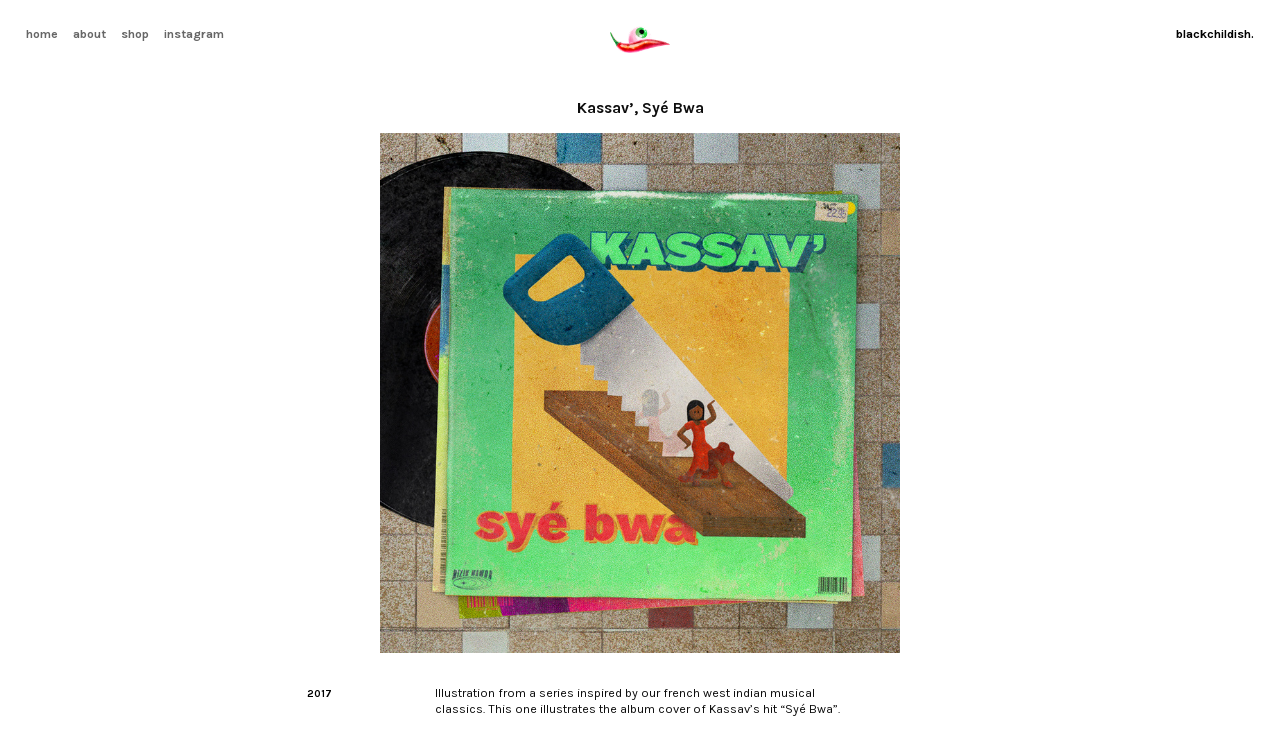

--- FILE ---
content_type: text/html; charset=UTF-8
request_url: https://blackchildish.com/Kassav-Sye-Bwa
body_size: 29347
content:
<!DOCTYPE html>
<!-- 

        Running on cargo.site

-->
<html lang="en" data-predefined-style="true" data-css-presets="true" data-css-preset data-typography-preset>
	<head>
<script>
				var __cargo_context__ = 'live';
				var __cargo_js_ver__ = 'c=2806793921';
				var __cargo_maint__ = false;
				
				
			</script>
					<meta http-equiv="X-UA-Compatible" content="IE=edge,chrome=1">
		<meta http-equiv="Content-Type" content="text/html; charset=utf-8">
		<meta name="viewport" content="initial-scale=1.0, maximum-scale=1.0, user-scalable=no">
		
			<meta name="robots" content="index,follow">
		<title>Kassav’, Syé Bwa — Ti Moun Nwe</title>
		<meta name="description" content="Kassav’, Syé Bwa 2017                                Illustration from a series inspired by our french west indian musical classics. This...">
				<meta name="twitter:card" content="summary_large_image">
		<meta name="twitter:title" content="Kassav’, Syé Bwa — Ti Moun Nwe">
		<meta name="twitter:description" content="Kassav’, Syé Bwa 2017                                Illustration from a series inspired by our french west indian musical classics. This...">
		<meta name="twitter:image" content="https://freight.cargo.site/w/1200/i/8951d5e825942940483b4e0802805c1a60799f0afbe2bbc36d8e68d6f56fe523/Kassav_01.jpg">
		<meta property="og:locale" content="en_US">
		<meta property="og:title" content="Kassav’, Syé Bwa — Ti Moun Nwe">
		<meta property="og:description" content="Kassav’, Syé Bwa 2017                                Illustration from a series inspired by our french west indian musical classics. This...">
		<meta property="og:url" content="https://blackchildish.com/Kassav-Sye-Bwa">
		<meta property="og:image" content="https://freight.cargo.site/w/1200/i/8951d5e825942940483b4e0802805c1a60799f0afbe2bbc36d8e68d6f56fe523/Kassav_01.jpg">
		<meta property="og:type" content="website">

		<link rel="preconnect" href="https://static.cargo.site" crossorigin>
		<link rel="preconnect" href="https://freight.cargo.site" crossorigin>

		<link rel="preconnect" href="https://fonts.gstatic.com" crossorigin>
				<link rel="preconnect" href="https://type.cargo.site" crossorigin>

		<!--<link rel="preload" href="https://static.cargo.site/assets/social/IconFont-Regular-0.9.3.woff2" as="font" type="font/woff" crossorigin>-->

		

		<link href="https://freight.cargo.site/t/original/i/aa33cb483a04e97cd82b306ec848f6be1a3e28f6d6a88082c58a1f53f19fb03a/favicon.ico" rel="shortcut icon">
		<link href="https://blackchildish.com/rss" rel="alternate" type="application/rss+xml" title="Ti Moun Nwe feed">

		<link href="//fonts.googleapis.com/css?family=Karla:200,200italic,300,300italic,400,400italic,500,500italic,600,600italic,700,700italic,800,800italic&c=2806793921&" id="" rel="stylesheet" type="text/css" />
<link href="https://blackchildish.com/stylesheet?c=2806793921&1669317009" id="member_stylesheet" rel="stylesheet" type="text/css" />
<style id="">@font-face{font-family:Icons;src:url(https://static.cargo.site/assets/social/IconFont-Regular-0.9.3.woff2);unicode-range:U+E000-E15C,U+F0000,U+FE0E}@font-face{font-family:Icons;src:url(https://static.cargo.site/assets/social/IconFont-Regular-0.9.3.woff2);font-weight:240;unicode-range:U+E000-E15C,U+F0000,U+FE0E}@font-face{font-family:Icons;src:url(https://static.cargo.site/assets/social/IconFont-Regular-0.9.3.woff2);unicode-range:U+E000-E15C,U+F0000,U+FE0E;font-weight:400}@font-face{font-family:Icons;src:url(https://static.cargo.site/assets/social/IconFont-Regular-0.9.3.woff2);unicode-range:U+E000-E15C,U+F0000,U+FE0E;font-weight:600}@font-face{font-family:Icons;src:url(https://static.cargo.site/assets/social/IconFont-Regular-0.9.3.woff2);unicode-range:U+E000-E15C,U+F0000,U+FE0E;font-weight:800}@font-face{font-family:Icons;src:url(https://static.cargo.site/assets/social/IconFont-Regular-0.9.3.woff2);unicode-range:U+E000-E15C,U+F0000,U+FE0E;font-style:italic}@font-face{font-family:Icons;src:url(https://static.cargo.site/assets/social/IconFont-Regular-0.9.3.woff2);unicode-range:U+E000-E15C,U+F0000,U+FE0E;font-weight:200;font-style:italic}@font-face{font-family:Icons;src:url(https://static.cargo.site/assets/social/IconFont-Regular-0.9.3.woff2);unicode-range:U+E000-E15C,U+F0000,U+FE0E;font-weight:400;font-style:italic}@font-face{font-family:Icons;src:url(https://static.cargo.site/assets/social/IconFont-Regular-0.9.3.woff2);unicode-range:U+E000-E15C,U+F0000,U+FE0E;font-weight:600;font-style:italic}@font-face{font-family:Icons;src:url(https://static.cargo.site/assets/social/IconFont-Regular-0.9.3.woff2);unicode-range:U+E000-E15C,U+F0000,U+FE0E;font-weight:800;font-style:italic}body.iconfont-loading,body.iconfont-loading *{color:transparent!important}body{-moz-osx-font-smoothing:grayscale;-webkit-font-smoothing:antialiased;-webkit-text-size-adjust:none}body.no-scroll{overflow:hidden}/*!
 * Content
 */.page{word-wrap:break-word}:focus{outline:0}.pointer-events-none{pointer-events:none}.pointer-events-auto{pointer-events:auto}.pointer-events-none .page_content .audio-player,.pointer-events-none .page_content .shop_product,.pointer-events-none .page_content a,.pointer-events-none .page_content audio,.pointer-events-none .page_content button,.pointer-events-none .page_content details,.pointer-events-none .page_content iframe,.pointer-events-none .page_content img,.pointer-events-none .page_content input,.pointer-events-none .page_content video{pointer-events:auto}.pointer-events-none .page_content *>a,.pointer-events-none .page_content>a{position:relative}s *{text-transform:inherit}#toolset{position:fixed;bottom:10px;right:10px;z-index:8}.mobile #toolset,.template_site_inframe #toolset{display:none}#toolset a{display:block;height:24px;width:24px;margin:0;padding:0;text-decoration:none;background:rgba(0,0,0,.2)}#toolset a:hover{background:rgba(0,0,0,.8)}[data-adminview] #toolset a,[data-adminview] #toolset_admin a{background:rgba(0,0,0,.04);pointer-events:none;cursor:default}#toolset_admin a:active{background:rgba(0,0,0,.7)}#toolset_admin a svg>*{transform:scale(1.1) translate(0,-.5px);transform-origin:50% 50%}#toolset_admin a svg{pointer-events:none;width:100%!important;height:auto!important}#following-container{overflow:auto;-webkit-overflow-scrolling:touch}#following-container iframe{height:100%;width:100%;position:absolute;top:0;left:0;right:0;bottom:0}:root{--following-width:-400px;--following-animation-duration:450ms}@keyframes following-open{0%{transform:translateX(0)}100%{transform:translateX(var(--following-width))}}@keyframes following-open-inverse{0%{transform:translateX(0)}100%{transform:translateX(calc(-1 * var(--following-width)))}}@keyframes following-close{0%{transform:translateX(var(--following-width))}100%{transform:translateX(0)}}@keyframes following-close-inverse{0%{transform:translateX(calc(-1 * var(--following-width)))}100%{transform:translateX(0)}}body.animate-left{animation:following-open var(--following-animation-duration);animation-fill-mode:both;animation-timing-function:cubic-bezier(.24,1,.29,1)}#following-container.animate-left{animation:following-close-inverse var(--following-animation-duration);animation-fill-mode:both;animation-timing-function:cubic-bezier(.24,1,.29,1)}#following-container.animate-left #following-frame{animation:following-close var(--following-animation-duration);animation-fill-mode:both;animation-timing-function:cubic-bezier(.24,1,.29,1)}body.animate-right{animation:following-close var(--following-animation-duration);animation-fill-mode:both;animation-timing-function:cubic-bezier(.24,1,.29,1)}#following-container.animate-right{animation:following-open-inverse var(--following-animation-duration);animation-fill-mode:both;animation-timing-function:cubic-bezier(.24,1,.29,1)}#following-container.animate-right #following-frame{animation:following-open var(--following-animation-duration);animation-fill-mode:both;animation-timing-function:cubic-bezier(.24,1,.29,1)}.slick-slider{position:relative;display:block;-moz-box-sizing:border-box;box-sizing:border-box;-webkit-user-select:none;-moz-user-select:none;-ms-user-select:none;user-select:none;-webkit-touch-callout:none;-khtml-user-select:none;-ms-touch-action:pan-y;touch-action:pan-y;-webkit-tap-highlight-color:transparent}.slick-list{position:relative;display:block;overflow:hidden;margin:0;padding:0}.slick-list:focus{outline:0}.slick-list.dragging{cursor:pointer;cursor:hand}.slick-slider .slick-list,.slick-slider .slick-track{transform:translate3d(0,0,0);will-change:transform}.slick-track{position:relative;top:0;left:0;display:block}.slick-track:after,.slick-track:before{display:table;content:'';width:1px;height:1px;margin-top:-1px;margin-left:-1px}.slick-track:after{clear:both}.slick-loading .slick-track{visibility:hidden}.slick-slide{display:none;float:left;height:100%;min-height:1px}[dir=rtl] .slick-slide{float:right}.content .slick-slide img{display:inline-block}.content .slick-slide img:not(.image-zoom){cursor:pointer}.content .scrub .slick-list,.content .scrub .slick-slide img:not(.image-zoom){cursor:ew-resize}body.slideshow-scrub-dragging *{cursor:ew-resize!important}.content .slick-slide img:not([src]),.content .slick-slide img[src='']{width:100%;height:auto}.slick-slide.slick-loading img{display:none}.slick-slide.dragging img{pointer-events:none}.slick-initialized .slick-slide{display:block}.slick-loading .slick-slide{visibility:hidden}.slick-vertical .slick-slide{display:block;height:auto;border:1px solid transparent}.slick-arrow.slick-hidden{display:none}.slick-arrow{position:absolute;z-index:9;width:0;top:0;height:100%;cursor:pointer;will-change:opacity;-webkit-transition:opacity 333ms cubic-bezier(.4,0,.22,1);transition:opacity 333ms cubic-bezier(.4,0,.22,1)}.slick-arrow.hidden{opacity:0}.slick-arrow svg{position:absolute;width:36px;height:36px;top:0;left:0;right:0;bottom:0;margin:auto;transform:translate(.25px,.25px)}.slick-arrow svg.right-arrow{transform:translate(.25px,.25px) scaleX(-1)}.slick-arrow svg:active{opacity:.75}.slick-arrow svg .arrow-shape{fill:none!important;stroke:#fff;stroke-linecap:square}.slick-arrow svg .arrow-outline{fill:none!important;stroke-width:2.5px;stroke:rgba(0,0,0,.6);stroke-linecap:square}.slick-arrow.slick-next{right:0;text-align:right}.slick-next svg,.wallpaper-navigation .slick-next svg{margin-right:10px}.mobile .slick-next svg{margin-right:10px}.slick-arrow.slick-prev{text-align:left}.slick-prev svg,.wallpaper-navigation .slick-prev svg{margin-left:10px}.mobile .slick-prev svg{margin-left:10px}.loading_animation{display:none;vertical-align:middle;z-index:15;line-height:0;pointer-events:none;border-radius:100%}.loading_animation.hidden{display:none}.loading_animation.pulsing{opacity:0;display:inline-block;animation-delay:.1s;-webkit-animation-delay:.1s;-moz-animation-delay:.1s;animation-duration:12s;animation-iteration-count:infinite;animation:fade-pulse-in .5s ease-in-out;-moz-animation:fade-pulse-in .5s ease-in-out;-webkit-animation:fade-pulse-in .5s ease-in-out;-webkit-animation-fill-mode:forwards;-moz-animation-fill-mode:forwards;animation-fill-mode:forwards}.loading_animation.pulsing.no-delay{animation-delay:0s;-webkit-animation-delay:0s;-moz-animation-delay:0s}.loading_animation div{border-radius:100%}.loading_animation div svg{max-width:100%;height:auto}.loading_animation div,.loading_animation div svg{width:20px;height:20px}.loading_animation.full-width svg{width:100%;height:auto}.loading_animation.full-width.big svg{width:100px;height:100px}.loading_animation div svg>*{fill:#ccc}.loading_animation div{-webkit-animation:spin-loading 12s ease-out;-webkit-animation-iteration-count:infinite;-moz-animation:spin-loading 12s ease-out;-moz-animation-iteration-count:infinite;animation:spin-loading 12s ease-out;animation-iteration-count:infinite}.loading_animation.hidden{display:none}[data-backdrop] .loading_animation{position:absolute;top:15px;left:15px;z-index:99}.loading_animation.position-absolute.middle{top:calc(50% - 10px);left:calc(50% - 10px)}.loading_animation.position-absolute.topleft{top:0;left:0}.loading_animation.position-absolute.middleright{top:calc(50% - 10px);right:1rem}.loading_animation.position-absolute.middleleft{top:calc(50% - 10px);left:1rem}.loading_animation.gray div svg>*{fill:#999}.loading_animation.gray-dark div svg>*{fill:#666}.loading_animation.gray-darker div svg>*{fill:#555}.loading_animation.gray-light div svg>*{fill:#ccc}.loading_animation.white div svg>*{fill:rgba(255,255,255,.85)}.loading_animation.blue div svg>*{fill:#698fff}.loading_animation.inline{display:inline-block;margin-bottom:.5ex}.loading_animation.inline.left{margin-right:.5ex}@-webkit-keyframes fade-pulse-in{0%{opacity:0}50%{opacity:.5}100%{opacity:1}}@-moz-keyframes fade-pulse-in{0%{opacity:0}50%{opacity:.5}100%{opacity:1}}@keyframes fade-pulse-in{0%{opacity:0}50%{opacity:.5}100%{opacity:1}}@-webkit-keyframes pulsate{0%{opacity:1}50%{opacity:0}100%{opacity:1}}@-moz-keyframes pulsate{0%{opacity:1}50%{opacity:0}100%{opacity:1}}@keyframes pulsate{0%{opacity:1}50%{opacity:0}100%{opacity:1}}@-webkit-keyframes spin-loading{0%{transform:rotate(0)}9%{transform:rotate(1050deg)}18%{transform:rotate(-1090deg)}20%{transform:rotate(-1080deg)}23%{transform:rotate(-1080deg)}28%{transform:rotate(-1095deg)}29%{transform:rotate(-1065deg)}34%{transform:rotate(-1080deg)}35%{transform:rotate(-1050deg)}40%{transform:rotate(-1065deg)}41%{transform:rotate(-1035deg)}44%{transform:rotate(-1035deg)}47%{transform:rotate(-2160deg)}50%{transform:rotate(-2160deg)}56%{transform:rotate(45deg)}60%{transform:rotate(45deg)}80%{transform:rotate(6120deg)}100%{transform:rotate(0)}}@keyframes spin-loading{0%{transform:rotate(0)}9%{transform:rotate(1050deg)}18%{transform:rotate(-1090deg)}20%{transform:rotate(-1080deg)}23%{transform:rotate(-1080deg)}28%{transform:rotate(-1095deg)}29%{transform:rotate(-1065deg)}34%{transform:rotate(-1080deg)}35%{transform:rotate(-1050deg)}40%{transform:rotate(-1065deg)}41%{transform:rotate(-1035deg)}44%{transform:rotate(-1035deg)}47%{transform:rotate(-2160deg)}50%{transform:rotate(-2160deg)}56%{transform:rotate(45deg)}60%{transform:rotate(45deg)}80%{transform:rotate(6120deg)}100%{transform:rotate(0)}}[grid-row]{align-items:flex-start;box-sizing:border-box;display:-webkit-box;display:-webkit-flex;display:-ms-flexbox;display:flex;-webkit-flex-wrap:wrap;-ms-flex-wrap:wrap;flex-wrap:wrap}[grid-col]{box-sizing:border-box}[grid-row] [grid-col].empty:after{content:"\0000A0";cursor:text}body.mobile[data-adminview=content-editproject] [grid-row] [grid-col].empty:after{display:none}[grid-col=auto]{-webkit-box-flex:1;-webkit-flex:1;-ms-flex:1;flex:1}[grid-col=x12]{width:100%}[grid-col=x11]{width:50%}[grid-col=x10]{width:33.33%}[grid-col=x9]{width:25%}[grid-col=x8]{width:20%}[grid-col=x7]{width:16.666666667%}[grid-col=x6]{width:14.285714286%}[grid-col=x5]{width:12.5%}[grid-col=x4]{width:11.111111111%}[grid-col=x3]{width:10%}[grid-col=x2]{width:9.090909091%}[grid-col=x1]{width:8.333333333%}[grid-col="1"]{width:8.33333%}[grid-col="2"]{width:16.66667%}[grid-col="3"]{width:25%}[grid-col="4"]{width:33.33333%}[grid-col="5"]{width:41.66667%}[grid-col="6"]{width:50%}[grid-col="7"]{width:58.33333%}[grid-col="8"]{width:66.66667%}[grid-col="9"]{width:75%}[grid-col="10"]{width:83.33333%}[grid-col="11"]{width:91.66667%}[grid-col="12"]{width:100%}body.mobile [grid-responsive] [grid-col]{width:100%;-webkit-box-flex:none;-webkit-flex:none;-ms-flex:none;flex:none}[data-ce-host=true][contenteditable=true] [grid-pad]{pointer-events:none}[data-ce-host=true][contenteditable=true] [grid-pad]>*{pointer-events:auto}[grid-pad="0"]{padding:0}[grid-pad="0.25"]{padding:.125rem}[grid-pad="0.5"]{padding:.25rem}[grid-pad="0.75"]{padding:.375rem}[grid-pad="1"]{padding:.5rem}[grid-pad="1.25"]{padding:.625rem}[grid-pad="1.5"]{padding:.75rem}[grid-pad="1.75"]{padding:.875rem}[grid-pad="2"]{padding:1rem}[grid-pad="2.5"]{padding:1.25rem}[grid-pad="3"]{padding:1.5rem}[grid-pad="3.5"]{padding:1.75rem}[grid-pad="4"]{padding:2rem}[grid-pad="5"]{padding:2.5rem}[grid-pad="6"]{padding:3rem}[grid-pad="7"]{padding:3.5rem}[grid-pad="8"]{padding:4rem}[grid-pad="9"]{padding:4.5rem}[grid-pad="10"]{padding:5rem}[grid-gutter="0"]{margin:0}[grid-gutter="0.5"]{margin:-.25rem}[grid-gutter="1"]{margin:-.5rem}[grid-gutter="1.5"]{margin:-.75rem}[grid-gutter="2"]{margin:-1rem}[grid-gutter="2.5"]{margin:-1.25rem}[grid-gutter="3"]{margin:-1.5rem}[grid-gutter="3.5"]{margin:-1.75rem}[grid-gutter="4"]{margin:-2rem}[grid-gutter="5"]{margin:-2.5rem}[grid-gutter="6"]{margin:-3rem}[grid-gutter="7"]{margin:-3.5rem}[grid-gutter="8"]{margin:-4rem}[grid-gutter="10"]{margin:-5rem}[grid-gutter="12"]{margin:-6rem}[grid-gutter="14"]{margin:-7rem}[grid-gutter="16"]{margin:-8rem}[grid-gutter="18"]{margin:-9rem}[grid-gutter="20"]{margin:-10rem}small{max-width:100%;text-decoration:inherit}img:not([src]),img[src='']{outline:1px solid rgba(177,177,177,.4);outline-offset:-1px;content:url([data-uri])}img.image-zoom{cursor:-webkit-zoom-in;cursor:-moz-zoom-in;cursor:zoom-in}#imprimatur{color:#333;font-size:10px;font-family:-apple-system,BlinkMacSystemFont,"Segoe UI",Roboto,Oxygen,Ubuntu,Cantarell,"Open Sans","Helvetica Neue",sans-serif,"Sans Serif",Icons;/*!System*/position:fixed;opacity:.3;right:-28px;bottom:160px;transform:rotate(270deg);-ms-transform:rotate(270deg);-webkit-transform:rotate(270deg);z-index:8;text-transform:uppercase;color:#999;opacity:.5;padding-bottom:2px;text-decoration:none}.mobile #imprimatur{display:none}bodycopy cargo-link a{font-family:-apple-system,BlinkMacSystemFont,"Segoe UI",Roboto,Oxygen,Ubuntu,Cantarell,"Open Sans","Helvetica Neue",sans-serif,"Sans Serif",Icons;/*!System*/font-size:12px;font-style:normal;font-weight:400;transform:rotate(270deg);text-decoration:none;position:fixed!important;right:-27px;bottom:100px;text-decoration:none;letter-spacing:normal;background:0 0;border:0;border-bottom:0;outline:0}/*! PhotoSwipe Default UI CSS by Dmitry Semenov | photoswipe.com | MIT license */.pswp--has_mouse .pswp__button--arrow--left,.pswp--has_mouse .pswp__button--arrow--right,.pswp__ui{visibility:visible}.pswp--minimal--dark .pswp__top-bar,.pswp__button{background:0 0}.pswp,.pswp__bg,.pswp__container,.pswp__img--placeholder,.pswp__zoom-wrap,.quick-view-navigation{-webkit-backface-visibility:hidden}.pswp__button{cursor:pointer;opacity:1;-webkit-appearance:none;transition:opacity .2s;-webkit-box-shadow:none;box-shadow:none}.pswp__button-close>svg{top:10px;right:10px;margin-left:auto}.pswp--touch .quick-view-navigation{display:none}.pswp__ui{-webkit-font-smoothing:auto;opacity:1;z-index:1550}.quick-view-navigation{will-change:opacity;-webkit-transition:opacity 333ms cubic-bezier(.4,0,.22,1);transition:opacity 333ms cubic-bezier(.4,0,.22,1)}.quick-view-navigation .pswp__group .pswp__button{pointer-events:auto}.pswp__button>svg{position:absolute;width:36px;height:36px}.quick-view-navigation .pswp__group:active svg{opacity:.75}.pswp__button svg .shape-shape{fill:#fff}.pswp__button svg .shape-outline{fill:#000}.pswp__button-prev>svg{top:0;bottom:0;left:10px;margin:auto}.pswp__button-next>svg{top:0;bottom:0;right:10px;margin:auto}.quick-view-navigation .pswp__group .pswp__button-prev{position:absolute;left:0;top:0;width:0;height:100%}.quick-view-navigation .pswp__group .pswp__button-next{position:absolute;right:0;top:0;width:0;height:100%}.quick-view-navigation .close-button,.quick-view-navigation .left-arrow,.quick-view-navigation .right-arrow{transform:translate(.25px,.25px)}.quick-view-navigation .right-arrow{transform:translate(.25px,.25px) scaleX(-1)}.pswp__button svg .shape-outline{fill:transparent!important;stroke:#000;stroke-width:2.5px;stroke-linecap:square}.pswp__button svg .shape-shape{fill:transparent!important;stroke:#fff;stroke-width:1.5px;stroke-linecap:square}.pswp__bg,.pswp__scroll-wrap,.pswp__zoom-wrap{width:100%;position:absolute}.quick-view-navigation .pswp__group .pswp__button-close{margin:0}.pswp__container,.pswp__item,.pswp__zoom-wrap{right:0;bottom:0;top:0;position:absolute;left:0}.pswp__ui--hidden .pswp__button{opacity:.001}.pswp__ui--hidden .pswp__button,.pswp__ui--hidden .pswp__button *{pointer-events:none}.pswp .pswp__ui.pswp__ui--displaynone{display:none}.pswp__element--disabled{display:none!important}/*! PhotoSwipe main CSS by Dmitry Semenov | photoswipe.com | MIT license */.pswp{position:fixed;display:none;height:100%;width:100%;top:0;left:0;right:0;bottom:0;margin:auto;-ms-touch-action:none;touch-action:none;z-index:9999999;-webkit-text-size-adjust:100%;line-height:initial;letter-spacing:initial;outline:0}.pswp img{max-width:none}.pswp--zoom-disabled .pswp__img{cursor:default!important}.pswp--animate_opacity{opacity:.001;will-change:opacity;-webkit-transition:opacity 333ms cubic-bezier(.4,0,.22,1);transition:opacity 333ms cubic-bezier(.4,0,.22,1)}.pswp--open{display:block}.pswp--zoom-allowed .pswp__img{cursor:-webkit-zoom-in;cursor:-moz-zoom-in;cursor:zoom-in}.pswp--zoomed-in .pswp__img{cursor:-webkit-grab;cursor:-moz-grab;cursor:grab}.pswp--dragging .pswp__img{cursor:-webkit-grabbing;cursor:-moz-grabbing;cursor:grabbing}.pswp__bg{left:0;top:0;height:100%;opacity:0;transform:translateZ(0);will-change:opacity}.pswp__scroll-wrap{left:0;top:0;height:100%}.pswp__container,.pswp__zoom-wrap{-ms-touch-action:none;touch-action:none}.pswp__container,.pswp__img{-webkit-user-select:none;-moz-user-select:none;-ms-user-select:none;user-select:none;-webkit-tap-highlight-color:transparent;-webkit-touch-callout:none}.pswp__zoom-wrap{-webkit-transform-origin:left top;-ms-transform-origin:left top;transform-origin:left top;-webkit-transition:-webkit-transform 222ms cubic-bezier(.4,0,.22,1);transition:transform 222ms cubic-bezier(.4,0,.22,1)}.pswp__bg{-webkit-transition:opacity 222ms cubic-bezier(.4,0,.22,1);transition:opacity 222ms cubic-bezier(.4,0,.22,1)}.pswp--animated-in .pswp__bg,.pswp--animated-in .pswp__zoom-wrap{-webkit-transition:none;transition:none}.pswp--hide-overflow .pswp__scroll-wrap,.pswp--hide-overflow.pswp{overflow:hidden}.pswp__img{position:absolute;width:auto;height:auto;top:0;left:0}.pswp__img--placeholder--blank{background:#222}.pswp--ie .pswp__img{width:100%!important;height:auto!important;left:0;top:0}.pswp__ui--idle{opacity:0}.pswp__error-msg{position:absolute;left:0;top:50%;width:100%;text-align:center;font-size:14px;line-height:16px;margin-top:-8px;color:#ccc}.pswp__error-msg a{color:#ccc;text-decoration:underline}.pswp__error-msg{font-family:-apple-system,BlinkMacSystemFont,"Segoe UI",Roboto,Oxygen,Ubuntu,Cantarell,"Open Sans","Helvetica Neue",sans-serif}.quick-view.mouse-down .iframe-item{pointer-events:none!important}.quick-view-caption-positioner{pointer-events:none;width:100%;height:100%}.quick-view-caption-wrapper{margin:auto;position:absolute;bottom:0;left:0;right:0}.quick-view-horizontal-align-left .quick-view-caption-wrapper{margin-left:0}.quick-view-horizontal-align-right .quick-view-caption-wrapper{margin-right:0}[data-quick-view-caption]{transition:.1s opacity ease-in-out;position:absolute;bottom:0;left:0;right:0}.quick-view-horizontal-align-left [data-quick-view-caption]{text-align:left}.quick-view-horizontal-align-right [data-quick-view-caption]{text-align:right}.quick-view-caption{transition:.1s opacity ease-in-out}.quick-view-caption>*{display:inline-block}.quick-view-caption *{pointer-events:auto}.quick-view-caption.hidden{opacity:0}.shop_product .dropdown_wrapper{flex:0 0 100%;position:relative}.shop_product select{appearance:none;-moz-appearance:none;-webkit-appearance:none;outline:0;-webkit-font-smoothing:antialiased;-moz-osx-font-smoothing:grayscale;cursor:pointer;border-radius:0;white-space:nowrap;overflow:hidden!important;text-overflow:ellipsis}.shop_product select.dropdown::-ms-expand{display:none}.shop_product a{cursor:pointer;border-bottom:none;text-decoration:none}.shop_product a.out-of-stock{pointer-events:none}body.audio-player-dragging *{cursor:ew-resize!important}.audio-player{display:inline-flex;flex:1 0 calc(100% - 2px);width:calc(100% - 2px)}.audio-player .button{height:100%;flex:0 0 3.3rem;display:flex}.audio-player .separator{left:3.3rem;height:100%}.audio-player .buffer{width:0%;height:100%;transition:left .3s linear,width .3s linear}.audio-player.seeking .buffer{transition:left 0s,width 0s}.audio-player.seeking{user-select:none;-webkit-user-select:none;cursor:ew-resize}.audio-player.seeking *{user-select:none;-webkit-user-select:none;cursor:ew-resize}.audio-player .bar{overflow:hidden;display:flex;justify-content:space-between;align-content:center;flex-grow:1}.audio-player .progress{width:0%;height:100%;transition:width .3s linear}.audio-player.seeking .progress{transition:width 0s}.audio-player .pause,.audio-player .play{cursor:pointer;height:100%}.audio-player .note-icon{margin:auto 0;order:2;flex:0 1 auto}.audio-player .title{white-space:nowrap;overflow:hidden;text-overflow:ellipsis;pointer-events:none;user-select:none;padding:.5rem 0 .5rem 1rem;margin:auto auto auto 0;flex:0 3 auto;min-width:0;width:100%}.audio-player .total-time{flex:0 1 auto;margin:auto 0}.audio-player .current-time,.audio-player .play-text{flex:0 1 auto;margin:auto 0}.audio-player .stream-anim{user-select:none;margin:auto auto auto 0}.audio-player .stream-anim span{display:inline-block}.audio-player .buffer,.audio-player .current-time,.audio-player .note-svg,.audio-player .play-text,.audio-player .separator,.audio-player .total-time{user-select:none;pointer-events:none}.audio-player .buffer,.audio-player .play-text,.audio-player .progress{position:absolute}.audio-player,.audio-player .bar,.audio-player .button,.audio-player .current-time,.audio-player .note-icon,.audio-player .pause,.audio-player .play,.audio-player .total-time{position:relative}body.mobile .audio-player,body.mobile .audio-player *{-webkit-touch-callout:none}#standalone-admin-frame{border:0;width:400px;position:absolute;right:0;top:0;height:100vh;z-index:99}body[standalone-admin=true] #standalone-admin-frame{transform:translate(0,0)}body[standalone-admin=true] .main_container{width:calc(100% - 400px)}body[standalone-admin=false] #standalone-admin-frame{transform:translate(100%,0)}body[standalone-admin=false] .main_container{width:100%}.toggle_standaloneAdmin{position:fixed;top:0;right:400px;height:40px;width:40px;z-index:999;cursor:pointer;background-color:rgba(0,0,0,.4)}.toggle_standaloneAdmin:active{opacity:.7}body[standalone-admin=false] .toggle_standaloneAdmin{right:0}.toggle_standaloneAdmin *{color:#fff;fill:#fff}.toggle_standaloneAdmin svg{padding:6px;width:100%;height:100%;opacity:.85}body[standalone-admin=false] .toggle_standaloneAdmin #close,body[standalone-admin=true] .toggle_standaloneAdmin #backdropsettings{display:none}.toggle_standaloneAdmin>div{width:100%;height:100%}#admin_toggle_button{position:fixed;top:50%;transform:translate(0,-50%);right:400px;height:36px;width:12px;z-index:999;cursor:pointer;background-color:rgba(0,0,0,.09);padding-left:2px;margin-right:5px}#admin_toggle_button .bar{content:'';background:rgba(0,0,0,.09);position:fixed;width:5px;bottom:0;top:0;z-index:10}#admin_toggle_button:active{background:rgba(0,0,0,.065)}#admin_toggle_button *{color:#fff;fill:#fff}#admin_toggle_button svg{padding:0;width:16px;height:36px;margin-left:1px;opacity:1}#admin_toggle_button svg *{fill:#fff;opacity:1}#admin_toggle_button[data-state=closed] .toggle_admin_close{display:none}#admin_toggle_button[data-state=closed],#admin_toggle_button[data-state=closed] .toggle_admin_open{width:20px;cursor:pointer;margin:0}#admin_toggle_button[data-state=closed] svg{margin-left:2px}#admin_toggle_button[data-state=open] .toggle_admin_open{display:none}select,select *{text-rendering:auto!important}b b{font-weight:inherit}*{-webkit-box-sizing:border-box;-moz-box-sizing:border-box;box-sizing:border-box}customhtml>*{position:relative;z-index:10}body,html{min-height:100vh;margin:0;padding:0}html{touch-action:manipulation;position:relative;background-color:#fff}.main_container{min-height:100vh;width:100%;overflow:hidden}.container{display:-webkit-box;display:-webkit-flex;display:-moz-box;display:-ms-flexbox;display:flex;-webkit-flex-wrap:wrap;-moz-flex-wrap:wrap;-ms-flex-wrap:wrap;flex-wrap:wrap;max-width:100%;width:100%;overflow:visible}.container{align-items:flex-start;-webkit-align-items:flex-start}.page{z-index:2}.page ul li>text-limit{display:block}.content,.content_container,.pinned{-webkit-flex:1 0 auto;-moz-flex:1 0 auto;-ms-flex:1 0 auto;flex:1 0 auto;max-width:100%}.content_container{width:100%}.content_container.full_height{min-height:100vh}.page_background{position:absolute;top:0;left:0;width:100%;height:100%}.page_container{position:relative;overflow:visible;width:100%}.backdrop{position:absolute;top:0;z-index:1;width:100%;height:100%;max-height:100vh}.backdrop>div{position:absolute;top:0;left:0;width:100%;height:100%;-webkit-backface-visibility:hidden;backface-visibility:hidden;transform:translate3d(0,0,0);contain:strict}[data-backdrop].backdrop>div[data-overflowing]{max-height:100vh;position:absolute;top:0;left:0}body.mobile [split-responsive]{display:flex;flex-direction:column}body.mobile [split-responsive] .container{width:100%;order:2}body.mobile [split-responsive] .backdrop{position:relative;height:50vh;width:100%;order:1}body.mobile [split-responsive] [data-auxiliary].backdrop{position:absolute;height:50vh;width:100%;order:1}.page{position:relative;z-index:2}img[data-align=left]{float:left}img[data-align=right]{float:right}[data-rotation]{transform-origin:center center}.content .page_content:not([contenteditable=true]) [data-draggable]{pointer-events:auto!important;backface-visibility:hidden}.preserve-3d{-moz-transform-style:preserve-3d;transform-style:preserve-3d}.content .page_content:not([contenteditable=true]) [data-draggable] iframe{pointer-events:none!important}.dragging-active iframe{pointer-events:none!important}.content .page_content:not([contenteditable=true]) [data-draggable]:active{opacity:1}.content .scroll-transition-fade{transition:transform 1s ease-in-out,opacity .8s ease-in-out}.content .scroll-transition-fade.below-viewport{opacity:0;transform:translateY(40px)}.mobile.full_width .page_container:not([split-layout]) .container_width{width:100%}[data-view=pinned_bottom] .bottom_pin_invisibility{visibility:hidden}.pinned{position:relative;width:100%}.pinned .page_container.accommodate:not(.fixed):not(.overlay){z-index:2}.pinned .page_container.overlay{position:absolute;z-index:4}.pinned .page_container.overlay.fixed{position:fixed}.pinned .page_container.overlay.fixed .page{max-height:100vh;-webkit-overflow-scrolling:touch}.pinned .page_container.overlay.fixed .page.allow-scroll{overflow-y:auto;overflow-x:hidden}.pinned .page_container.overlay.fixed .page.allow-scroll{align-items:flex-start;-webkit-align-items:flex-start}.pinned .page_container .page.allow-scroll::-webkit-scrollbar{width:0;background:0 0;display:none}.pinned.pinned_top .page_container.overlay{left:0;top:0}.pinned.pinned_bottom .page_container.overlay{left:0;bottom:0}div[data-container=set]:empty{margin-top:1px}.thumbnails{position:relative;z-index:1}[thumbnails=grid]{align-items:baseline}[thumbnails=justify] .thumbnail{box-sizing:content-box}[thumbnails][data-padding-zero] .thumbnail{margin-bottom:-1px}[thumbnails=montessori] .thumbnail{pointer-events:auto;position:absolute}[thumbnails] .thumbnail>a{display:block;text-decoration:none}[thumbnails=montessori]{height:0}[thumbnails][data-resizing],[thumbnails][data-resizing] *{cursor:nwse-resize}[thumbnails] .thumbnail .resize-handle{cursor:nwse-resize;width:26px;height:26px;padding:5px;position:absolute;opacity:.75;right:-1px;bottom:-1px;z-index:100}[thumbnails][data-resizing] .resize-handle{display:none}[thumbnails] .thumbnail .resize-handle svg{position:absolute;top:0;left:0}[thumbnails] .thumbnail .resize-handle:hover{opacity:1}[data-can-move].thumbnail .resize-handle svg .resize_path_outline{fill:#fff}[data-can-move].thumbnail .resize-handle svg .resize_path{fill:#000}[thumbnails=montessori] .thumbnail_sizer{height:0;width:100%;position:relative;padding-bottom:100%;pointer-events:none}[thumbnails] .thumbnail img{display:block;min-height:3px;margin-bottom:0}[thumbnails] .thumbnail img:not([src]),img[src=""]{margin:0!important;width:100%;min-height:3px;height:100%!important;position:absolute}[aspect-ratio="1x1"].thumb_image{height:0;padding-bottom:100%;overflow:hidden}[aspect-ratio="4x3"].thumb_image{height:0;padding-bottom:75%;overflow:hidden}[aspect-ratio="16x9"].thumb_image{height:0;padding-bottom:56.25%;overflow:hidden}[thumbnails] .thumb_image{width:100%;position:relative}[thumbnails][thumbnail-vertical-align=top]{align-items:flex-start}[thumbnails][thumbnail-vertical-align=middle]{align-items:center}[thumbnails][thumbnail-vertical-align=bottom]{align-items:baseline}[thumbnails][thumbnail-horizontal-align=left]{justify-content:flex-start}[thumbnails][thumbnail-horizontal-align=middle]{justify-content:center}[thumbnails][thumbnail-horizontal-align=right]{justify-content:flex-end}.thumb_image.default_image>svg{position:absolute;top:0;left:0;bottom:0;right:0;width:100%;height:100%}.thumb_image.default_image{outline:1px solid #ccc;outline-offset:-1px;position:relative}.mobile.full_width [data-view=Thumbnail] .thumbnails_width{width:100%}.content [data-draggable] a:active,.content [data-draggable] img:active{opacity:initial}.content .draggable-dragging{opacity:initial}[data-draggable].draggable_visible{visibility:visible}[data-draggable].draggable_hidden{visibility:hidden}.gallery_card [data-draggable],.marquee [data-draggable]{visibility:inherit}[data-draggable]{visibility:visible;background-color:rgba(0,0,0,.003)}#site_menu_panel_container .image-gallery:not(.initialized){height:0;padding-bottom:100%;min-height:initial}.image-gallery:not(.initialized){min-height:100vh;visibility:hidden;width:100%}.image-gallery .gallery_card img{display:block;width:100%;height:auto}.image-gallery .gallery_card{transform-origin:center}.image-gallery .gallery_card.dragging{opacity:.1;transform:initial!important}.image-gallery:not([image-gallery=slideshow]) .gallery_card iframe:only-child,.image-gallery:not([image-gallery=slideshow]) .gallery_card video:only-child{width:100%;height:100%;top:0;left:0;position:absolute}.image-gallery[image-gallery=slideshow] .gallery_card video[muted][autoplay]:not([controls]),.image-gallery[image-gallery=slideshow] .gallery_card video[muted][data-autoplay]:not([controls]){pointer-events:none}.image-gallery [image-gallery-pad="0"] video:only-child{object-fit:cover;height:calc(100% + 1px)}div.image-gallery>a,div.image-gallery>iframe,div.image-gallery>img,div.image-gallery>video{display:none}[image-gallery-row]{align-items:flex-start;box-sizing:border-box;display:-webkit-box;display:-webkit-flex;display:-ms-flexbox;display:flex;-webkit-flex-wrap:wrap;-ms-flex-wrap:wrap;flex-wrap:wrap}.image-gallery .gallery_card_image{width:100%;position:relative}[data-predefined-style=true] .image-gallery a.gallery_card{display:block;border:none}[image-gallery-col]{box-sizing:border-box}[image-gallery-col=x12]{width:100%}[image-gallery-col=x11]{width:50%}[image-gallery-col=x10]{width:33.33%}[image-gallery-col=x9]{width:25%}[image-gallery-col=x8]{width:20%}[image-gallery-col=x7]{width:16.666666667%}[image-gallery-col=x6]{width:14.285714286%}[image-gallery-col=x5]{width:12.5%}[image-gallery-col=x4]{width:11.111111111%}[image-gallery-col=x3]{width:10%}[image-gallery-col=x2]{width:9.090909091%}[image-gallery-col=x1]{width:8.333333333%}.content .page_content [image-gallery-pad].image-gallery{pointer-events:none}.content .page_content [image-gallery-pad].image-gallery .gallery_card_image>*,.content .page_content [image-gallery-pad].image-gallery .gallery_image_caption{pointer-events:auto}.content .page_content [image-gallery-pad="0"]{padding:0}.content .page_content [image-gallery-pad="0.25"]{padding:.125rem}.content .page_content [image-gallery-pad="0.5"]{padding:.25rem}.content .page_content [image-gallery-pad="0.75"]{padding:.375rem}.content .page_content [image-gallery-pad="1"]{padding:.5rem}.content .page_content [image-gallery-pad="1.25"]{padding:.625rem}.content .page_content [image-gallery-pad="1.5"]{padding:.75rem}.content .page_content [image-gallery-pad="1.75"]{padding:.875rem}.content .page_content [image-gallery-pad="2"]{padding:1rem}.content .page_content [image-gallery-pad="2.5"]{padding:1.25rem}.content .page_content [image-gallery-pad="3"]{padding:1.5rem}.content .page_content [image-gallery-pad="3.5"]{padding:1.75rem}.content .page_content [image-gallery-pad="4"]{padding:2rem}.content .page_content [image-gallery-pad="5"]{padding:2.5rem}.content .page_content [image-gallery-pad="6"]{padding:3rem}.content .page_content [image-gallery-pad="7"]{padding:3.5rem}.content .page_content [image-gallery-pad="8"]{padding:4rem}.content .page_content [image-gallery-pad="9"]{padding:4.5rem}.content .page_content [image-gallery-pad="10"]{padding:5rem}.content .page_content [image-gallery-gutter="0"]{margin:0}.content .page_content [image-gallery-gutter="0.5"]{margin:-.25rem}.content .page_content [image-gallery-gutter="1"]{margin:-.5rem}.content .page_content [image-gallery-gutter="1.5"]{margin:-.75rem}.content .page_content [image-gallery-gutter="2"]{margin:-1rem}.content .page_content [image-gallery-gutter="2.5"]{margin:-1.25rem}.content .page_content [image-gallery-gutter="3"]{margin:-1.5rem}.content .page_content [image-gallery-gutter="3.5"]{margin:-1.75rem}.content .page_content [image-gallery-gutter="4"]{margin:-2rem}.content .page_content [image-gallery-gutter="5"]{margin:-2.5rem}.content .page_content [image-gallery-gutter="6"]{margin:-3rem}.content .page_content [image-gallery-gutter="7"]{margin:-3.5rem}.content .page_content [image-gallery-gutter="8"]{margin:-4rem}.content .page_content [image-gallery-gutter="10"]{margin:-5rem}.content .page_content [image-gallery-gutter="12"]{margin:-6rem}.content .page_content [image-gallery-gutter="14"]{margin:-7rem}.content .page_content [image-gallery-gutter="16"]{margin:-8rem}.content .page_content [image-gallery-gutter="18"]{margin:-9rem}.content .page_content [image-gallery-gutter="20"]{margin:-10rem}[image-gallery=slideshow]:not(.initialized)>*{min-height:1px;opacity:0;min-width:100%}[image-gallery=slideshow][data-constrained-by=height] [image-gallery-vertical-align].slick-track{align-items:flex-start}[image-gallery=slideshow] img.image-zoom:active{opacity:initial}[image-gallery=slideshow].slick-initialized .gallery_card{pointer-events:none}[image-gallery=slideshow].slick-initialized .gallery_card.slick-current{pointer-events:auto}[image-gallery=slideshow] .gallery_card:not(.has_caption){line-height:0}.content .page_content [image-gallery=slideshow].image-gallery>*{pointer-events:auto}.content [image-gallery=slideshow].image-gallery.slick-initialized .gallery_card{overflow:hidden;margin:0;display:flex;flex-flow:row wrap;flex-shrink:0}.content [image-gallery=slideshow].image-gallery.slick-initialized .gallery_card.slick-current{overflow:visible}[image-gallery=slideshow] .gallery_image_caption{opacity:1;transition:opacity .3s;-webkit-transition:opacity .3s;width:100%;margin-left:auto;margin-right:auto;clear:both}[image-gallery-horizontal-align=left] .gallery_image_caption{text-align:left}[image-gallery-horizontal-align=middle] .gallery_image_caption{text-align:center}[image-gallery-horizontal-align=right] .gallery_image_caption{text-align:right}[image-gallery=slideshow][data-slideshow-in-transition] .gallery_image_caption{opacity:0;transition:opacity .3s;-webkit-transition:opacity .3s}[image-gallery=slideshow] .gallery_card_image{width:initial;margin:0;display:inline-block}[image-gallery=slideshow] .gallery_card img{margin:0;display:block}[image-gallery=slideshow][data-exploded]{align-items:flex-start;box-sizing:border-box;display:-webkit-box;display:-webkit-flex;display:-ms-flexbox;display:flex;-webkit-flex-wrap:wrap;-ms-flex-wrap:wrap;flex-wrap:wrap;justify-content:flex-start;align-content:flex-start}[image-gallery=slideshow][data-exploded] .gallery_card{padding:1rem;width:16.666%}[image-gallery=slideshow][data-exploded] .gallery_card_image{height:0;display:block;width:100%}[image-gallery=grid]{align-items:baseline}[image-gallery=grid] .gallery_card.has_caption .gallery_card_image{display:block}[image-gallery=grid] [image-gallery-pad="0"].gallery_card{margin-bottom:-1px}[image-gallery=grid] .gallery_card img{margin:0}[image-gallery=columns] .gallery_card img{margin:0}[image-gallery=justify]{align-items:flex-start}[image-gallery=justify] .gallery_card img{margin:0}[image-gallery=montessori][image-gallery-row]{display:block}[image-gallery=montessori] a.gallery_card,[image-gallery=montessori] div.gallery_card{position:absolute;pointer-events:auto}[image-gallery=montessori][data-can-move] .gallery_card,[image-gallery=montessori][data-can-move] .gallery_card .gallery_card_image,[image-gallery=montessori][data-can-move] .gallery_card .gallery_card_image>*{cursor:move}[image-gallery=montessori]{position:relative;height:0}[image-gallery=freeform] .gallery_card{position:relative}[image-gallery=freeform] [image-gallery-pad="0"].gallery_card{margin-bottom:-1px}[image-gallery-vertical-align]{display:flex;flex-flow:row wrap}[image-gallery-vertical-align].slick-track{display:flex;flex-flow:row nowrap}.image-gallery .slick-list{margin-bottom:-.3px}[image-gallery-vertical-align=top]{align-content:flex-start;align-items:flex-start}[image-gallery-vertical-align=middle]{align-items:center;align-content:center}[image-gallery-vertical-align=bottom]{align-content:flex-end;align-items:flex-end}[image-gallery-horizontal-align=left]{justify-content:flex-start}[image-gallery-horizontal-align=middle]{justify-content:center}[image-gallery-horizontal-align=right]{justify-content:flex-end}.image-gallery[data-resizing],.image-gallery[data-resizing] *{cursor:nwse-resize!important}.image-gallery .gallery_card .resize-handle,.image-gallery .gallery_card .resize-handle *{cursor:nwse-resize!important}.image-gallery .gallery_card .resize-handle{width:26px;height:26px;padding:5px;position:absolute;opacity:.75;right:-1px;bottom:-1px;z-index:10}.image-gallery[data-resizing] .resize-handle{display:none}.image-gallery .gallery_card .resize-handle svg{cursor:nwse-resize!important;position:absolute;top:0;left:0}.image-gallery .gallery_card .resize-handle:hover{opacity:1}[data-can-move].gallery_card .resize-handle svg .resize_path_outline{fill:#fff}[data-can-move].gallery_card .resize-handle svg .resize_path{fill:#000}[image-gallery=montessori] .thumbnail_sizer{height:0;width:100%;position:relative;padding-bottom:100%;pointer-events:none}#site_menu_button{display:block;text-decoration:none;pointer-events:auto;z-index:9;vertical-align:top;cursor:pointer;box-sizing:content-box;font-family:Icons}#site_menu_button.custom_icon{padding:0;line-height:0}#site_menu_button.custom_icon img{width:100%;height:auto}#site_menu_wrapper.disabled #site_menu_button{display:none}#site_menu_wrapper.mobile_only #site_menu_button{display:none}body.mobile #site_menu_wrapper.mobile_only:not(.disabled) #site_menu_button:not(.active){display:block}#site_menu_panel_container[data-type=cargo_menu] #site_menu_panel{display:block;position:fixed;top:0;right:0;bottom:0;left:0;z-index:10;cursor:default}.site_menu{pointer-events:auto;position:absolute;z-index:11;top:0;bottom:0;line-height:0;max-width:400px;min-width:300px;font-size:20px;text-align:left;background:rgba(20,20,20,.95);padding:20px 30px 90px 30px;overflow-y:auto;overflow-x:hidden;display:-webkit-box;display:-webkit-flex;display:-ms-flexbox;display:flex;-webkit-box-orient:vertical;-webkit-box-direction:normal;-webkit-flex-direction:column;-ms-flex-direction:column;flex-direction:column;-webkit-box-pack:start;-webkit-justify-content:flex-start;-ms-flex-pack:start;justify-content:flex-start}body.mobile #site_menu_wrapper .site_menu{-webkit-overflow-scrolling:touch;min-width:auto;max-width:100%;width:100%;padding:20px}#site_menu_wrapper[data-sitemenu-position=bottom-left] #site_menu,#site_menu_wrapper[data-sitemenu-position=top-left] #site_menu{left:0}#site_menu_wrapper[data-sitemenu-position=bottom-right] #site_menu,#site_menu_wrapper[data-sitemenu-position=top-right] #site_menu{right:0}#site_menu_wrapper[data-type=page] .site_menu{right:0;left:0;width:100%;padding:0;margin:0;background:0 0}.site_menu_wrapper.open .site_menu{display:block}.site_menu div{display:block}.site_menu a{text-decoration:none;display:inline-block;color:rgba(255,255,255,.75);max-width:100%;overflow:hidden;white-space:nowrap;text-overflow:ellipsis;line-height:1.4}.site_menu div a.active{color:rgba(255,255,255,.4)}.site_menu div.set-link>a{font-weight:700}.site_menu div.hidden{display:none}.site_menu .close{display:block;position:absolute;top:0;right:10px;font-size:60px;line-height:50px;font-weight:200;color:rgba(255,255,255,.4);cursor:pointer;user-select:none}#site_menu_panel_container .page_container{position:relative;overflow:hidden;background:0 0;z-index:2}#site_menu_panel_container .site_menu_page_wrapper{position:fixed;top:0;left:0;overflow-y:auto;-webkit-overflow-scrolling:touch;height:100%;width:100%;z-index:100}#site_menu_panel_container .site_menu_page_wrapper .backdrop{pointer-events:none}#site_menu_panel_container #site_menu_page_overlay{position:fixed;top:0;right:0;bottom:0;left:0;cursor:default;z-index:1}#shop_button{display:block;text-decoration:none;pointer-events:auto;z-index:9;vertical-align:top;cursor:pointer;box-sizing:content-box;font-family:Icons}#shop_button.custom_icon{padding:0;line-height:0}#shop_button.custom_icon img{width:100%;height:auto}#shop_button.disabled{display:none}.loading[data-loading]{display:none;position:fixed;bottom:8px;left:8px;z-index:100}.new_site_button_wrapper{font-size:1.8rem;font-weight:400;color:rgba(0,0,0,.85);font-family:-apple-system,BlinkMacSystemFont,'Segoe UI',Roboto,Oxygen,Ubuntu,Cantarell,'Open Sans','Helvetica Neue',sans-serif,'Sans Serif',Icons;font-style:normal;line-height:1.4;color:#fff;position:fixed;bottom:0;right:0;z-index:999}body.template_site #toolset{display:none!important}body.mobile .new_site_button{display:none}.new_site_button{display:flex;height:44px;cursor:pointer}.new_site_button .plus{width:44px;height:100%}.new_site_button .plus svg{width:100%;height:100%}.new_site_button .plus svg line{stroke:#000;stroke-width:2px}.new_site_button .plus:after,.new_site_button .plus:before{content:'';width:30px;height:2px}.new_site_button .text{background:#0fce83;display:none;padding:7.5px 15px 7.5px 15px;height:100%;font-size:20px;color:#222}.new_site_button:active{opacity:.8}.new_site_button.show_full .text{display:block}.new_site_button.show_full .plus{display:none}html:not(.admin-wrapper) .template_site #confirm_modal [data-progress] .progress-indicator:after{content:'Generating Site...';padding:7.5px 15px;right:-200px;color:#000}bodycopy svg.marker-overlay,bodycopy svg.marker-overlay *{transform-origin:0 0;-webkit-transform-origin:0 0;box-sizing:initial}bodycopy svg#svgroot{box-sizing:initial}bodycopy svg.marker-overlay{padding:inherit;position:absolute;left:0;top:0;width:100%;height:100%;min-height:1px;overflow:visible;pointer-events:none;z-index:999}bodycopy svg.marker-overlay *{pointer-events:initial}bodycopy svg.marker-overlay text{letter-spacing:initial}bodycopy svg.marker-overlay a{cursor:pointer}.marquee:not(.torn-down){overflow:hidden;width:100%;position:relative;padding-bottom:.25em;padding-top:.25em;margin-bottom:-.25em;margin-top:-.25em;contain:layout}.marquee .marquee_contents{will-change:transform;display:flex;flex-direction:column}.marquee[behavior][direction].torn-down{white-space:normal}.marquee[behavior=bounce] .marquee_contents{display:block;float:left;clear:both}.marquee[behavior=bounce] .marquee_inner{display:block}.marquee[behavior=bounce][direction=vertical] .marquee_contents{width:100%}.marquee[behavior=bounce][direction=diagonal] .marquee_inner:last-child,.marquee[behavior=bounce][direction=vertical] .marquee_inner:last-child{position:relative;visibility:hidden}.marquee[behavior=bounce][direction=horizontal],.marquee[behavior=scroll][direction=horizontal]{white-space:pre}.marquee[behavior=scroll][direction=horizontal] .marquee_contents{display:inline-flex;white-space:nowrap;min-width:100%}.marquee[behavior=scroll][direction=horizontal] .marquee_inner{min-width:100%}.marquee[behavior=scroll] .marquee_inner:first-child{will-change:transform;position:absolute;width:100%;top:0;left:0}.cycle{display:none}</style>
<script type="text/json" data-set="defaults" >{"current_offset":0,"current_page":1,"cargo_url":"blackchildish1","is_domain":true,"is_mobile":false,"is_tablet":false,"is_phone":false,"api_path":"https:\/\/blackchildish.com\/_api","is_editor":false,"is_template":false,"is_direct_link":true,"direct_link_pid":16863288}</script>
<script type="text/json" data-set="DisplayOptions" >{"user_id":955967,"pagination_count":24,"title_in_project":true,"disable_project_scroll":false,"learning_cargo_seen":true,"resource_url":null,"use_sets":null,"sets_are_clickable":null,"set_links_position":null,"sticky_pages":null,"total_projects":0,"slideshow_responsive":false,"slideshow_thumbnails_header":true,"layout_options":{"content_position":"left_cover","content_width":"100","content_margin":"5","main_margin":"0","text_alignment":"text_left","vertical_position":"vertical_top","bgcolor":"transparent","WebFontConfig":{"cargo":{"families":{"Plex Mono":{"variants":["n4","i4","n7","i7"]},"Plex Sans":{"variants":["n4","i4","n7","i7"]}}},"google":{"families":{"Karla":{"variants":["200","200italic","300","300italic","400","400italic","500","500italic","600","600italic","700","700italic","800","800italic"]}}},"system":{"families":{"-apple-system":{"variants":["n4"]}}}},"links_orientation":"links_horizontal","viewport_size":"phone","mobile_zoom":"25","mobile_view":"desktop","mobile_padding":"-6","mobile_formatting":false,"width_unit":"rem","text_width":"66","is_feed":false,"limit_vertical_images":true,"image_zoom":true,"mobile_images_full_width":true,"responsive_columns":"1","responsive_thumbnails_padding":"0.7","enable_sitemenu":false,"sitemenu_mobileonly":false,"menu_position":"top-left","sitemenu_option":"cargo_menu","responsive_row_height":"75","advanced_padding_enabled":false,"main_margin_top":"0","main_margin_right":"0","main_margin_bottom":"0","main_margin_left":"0","mobile_pages_full_width":true,"scroll_transition":false,"image_full_zoom":false,"quick_view_height":"100","quick_view_width":"100","quick_view_alignment":"quick_view_center_center","advanced_quick_view_padding_enabled":false,"quick_view_padding":"2.5","quick_view_padding_top":"2.5","quick_view_padding_bottom":"2.5","quick_view_padding_left":"2.5","quick_view_padding_right":"2.5","quick_content_alignment":"quick_content_center_center","close_quick_view_on_scroll":true,"show_quick_view_ui":true,"quick_view_bgcolor":"rgba(0, 0, 0, 0.95)","quick_view_caption":false},"element_sort":{"no-group":[{"name":"Navigation","isActive":true},{"name":"Header Text","isActive":true},{"name":"Content","isActive":true},{"name":"Header Image","isActive":false}]},"site_menu_options":{"display_type":"cargo_menu","enable":false,"mobile_only":true,"position":"top-right","single_page_id":null,"icon":"\ue131","show_homepage":true,"single_page_url":"Menu","custom_icon":false},"ecommerce_options":{"enable_ecommerce_button":false,"shop_button_position":"top-right","shop_icon":"\ue138","custom_icon":false,"shop_icon_text":"Cart &lt;(#)&gt;","icon":"","enable_geofencing":false,"enabled_countries":["AF","AX","AL","DZ","AS","AD","AO","AI","AQ","AG","AR","AM","AW","AU","AT","AZ","BS","BH","BD","BB","BY","BE","BZ","BJ","BM","BT","BO","BQ","BA","BW","BV","BR","IO","BN","BG","BF","BI","KH","CM","CA","CV","KY","CF","TD","CL","CN","CX","CC","CO","KM","CG","CD","CK","CR","CI","HR","CU","CW","CY","CZ","DK","DJ","DM","DO","EC","EG","SV","GQ","ER","EE","ET","FK","FO","FJ","FI","FR","GF","PF","TF","GA","GM","GE","DE","GH","GI","GR","GL","GD","GP","GU","GT","GG","GN","GW","GY","HT","HM","VA","HN","HK","HU","IS","IN","ID","IR","IQ","IE","IM","IL","IT","JM","JP","JE","JO","KZ","KE","KI","KP","KR","KW","KG","LA","LV","LB","LS","LR","LY","LI","LT","LU","MO","MK","MG","MW","MY","MV","ML","MT","MH","MQ","MR","MU","YT","MX","FM","MD","MC","MN","ME","MS","MA","MZ","MM","NA","NR","NP","NL","NC","NZ","NI","NE","NG","NU","NF","MP","NO","OM","PK","PW","PS","PA","PG","PY","PE","PH","PN","PL","PT","PR","QA","RE","RO","RU","RW","BL","SH","KN","LC","MF","PM","VC","WS","SM","ST","SA","SN","RS","SC","SL","SG","SX","SK","SI","SB","SO","ZA","GS","SS","ES","LK","SD","SR","SJ","SZ","SE","CH","SY","TW","TJ","TZ","TH","TL","TG","TK","TO","TT","TN","TR","TM","TC","TV","UG","UA","AE","GB","US","UM","UY","UZ","VU","VE","VN","VG","VI","WF","EH","YE","ZM","ZW"]}}</script>
<script type="text/json" data-set="Site" >{"id":"955967","direct_link":"https:\/\/blackchildish.com","display_url":"blackchildish.com","site_url":"blackchildish1","account_shop_id":null,"has_ecommerce":false,"has_shop":false,"ecommerce_key_public":null,"cargo_spark_button":false,"following_url":null,"website_title":"Ti Moun Nwe","meta_tags":"","meta_description":"","meta_head":"","homepage_id":"16707782","css_url":"https:\/\/blackchildish.com\/stylesheet","rss_url":"https:\/\/blackchildish.com\/rss","js_url":"\/_jsapps\/design\/design.js","favicon_url":"https:\/\/freight.cargo.site\/t\/original\/i\/aa33cb483a04e97cd82b306ec848f6be1a3e28f6d6a88082c58a1f53f19fb03a\/favicon.ico","home_url":"https:\/\/cargo.site","auth_url":"https:\/\/cargo.site","profile_url":null,"profile_width":0,"profile_height":0,"social_image_url":null,"social_width":0,"social_height":0,"social_description":"Cargo","social_has_image":false,"social_has_description":false,"site_menu_icon":null,"site_menu_has_image":false,"custom_html":"<customhtml><\/customhtml>","filter":null,"is_editor":false,"use_hi_res":false,"hiq":null,"progenitor_site":"darklands","files":{"Making-Of_01_1.mp4":"https:\/\/files.cargocollective.com\/c955967\/Making-Of_01_1.mp4?1652896317","LightaGyal_10.mp4":"https:\/\/files.cargocollective.com\/c955967\/LightaGyal_10.mp4?1652125977","Chromate-Regular.woff":"https:\/\/files.cargocollective.com\/c955967\/Chromate-Regular.woff?1607263774"},"resource_url":"blackchildish.com\/_api\/v0\/site\/955967"}</script>
<script type="text/json" data-set="ScaffoldingData" >{"id":0,"title":"Ti Moun Nwe","project_url":0,"set_id":0,"is_homepage":false,"pin":false,"is_set":true,"in_nav":false,"stack":false,"sort":0,"index":0,"page_count":3,"pin_position":null,"thumbnail_options":null,"pages":[{"id":16707783,"site_id":955967,"project_url":"Nav","direct_link":"https:\/\/blackchildish.com\/Nav","type":"page","title":"Nav","title_no_html":"Nav","tags":"","display":false,"pin":true,"pin_options":{"position":"top","overlay":true,"fixed":false,"accommodate":true,"exclude_mobile":false},"in_nav":false,"is_homepage":false,"backdrop_enabled":false,"is_set":false,"stack":false,"excerpt":"home\u00a0\u00a0 \u00a0 \n\n    \n\tabout \u00a0 \u00a0 \n     \n    \n      shop \u00a0 \u00a0 \n    \n    \n      instagram\n    \n  \n  \n    \n  \n  \n    blackchildish.","content":"<style>\n\t<!--.brand-name:hover span {\n\t\tdisplay: none; \n\t}\n\n\t.brand-name:hover:before {\n  \t\tcontent: \"Ti Moun Nwe\";\n        text-align: right;\n        color: #000;\n        font-weight: 700;\n\t}--> \n    \n    @media only screen and (max-width: 768px) {\n    \t.nav_flex_col {\n        \tdisplay: flex;\n            flex-direction: column;\n        }\n    }\n<\/style>\n\n<div grid-row=\"\" grid-pad=\"0.75\" grid-gutter=\"1.5\"><div grid-col=\"x10\" grid-pad=\"0.75\"><b class=\"nav_flex_col\"><a href=\"Homepage\" rel=\"history\">home<\/a>&nbsp;<a href=\"Client-work\" rel=\"history\"><span>&nbsp; &nbsp; <\/span>\n<\/a>\n    \n\t<a href=\"Information\" rel=\"history\"><span>about &nbsp; &nbsp; <\/span>\n     <\/a>\n    <a href=\"https:\/\/shop.crtblnch.nl\/pagina\/black-childish?fbclid=PAZXh0bgNhZW0CMTEAAacG_60paEBHfUoFkHBAmAgJ4C9k1LbakQI8uEaxUHg75bknjyjSNr8I3ljCSg_aem_JAyrhkmdB2kLdQa94mhBvA\" target=\"_blank\">\n      <span>shop &nbsp; &nbsp; <\/span>\n    <\/a>\n    <a href=\"https:\/\/instagram.com\/blackchildish\" target=\"_blank\">\n      <span>instagram<\/span>\n    <\/a>\n  <\/b><\/div>\n  <div grid-col=\"x10\" grid-pad=\"0.75\"><b>\n    <\/b><div style=\"text-align: center\"><a href=\"Homepage\" class=\"image-link\" rel=\"history\"><img width=\"543\" height=\"242\" width_o=\"543\" height_o=\"242\" data-src=\"https:\/\/freight.cargo.site\/t\/original\/i\/5792ab9e967d751661e655b19367dc4d7358d0308badcec6cc460b52b311e85d\/logo.png\" data-mid=\"91201335\" border=\"0\" data-scale=\"15\" data-no-zoom\/><\/a><\/div>\n  <\/div>\n  <div grid-col=\"x10\" grid-pad=\"0.75\" class=\"brand-name\" data-marker-id=\"2\">\n    <div style=\"text-align: right;\"><b><span style=\"color: #000;\">blackchildish.<\/span><\/b>\n      <br>\n    <\/div>\n  <\/div>\n<\/div>","content_no_html":"\n\t \n    \n    @media only screen and (max-width: 768px) {\n    \t.nav_flex_col {\n        \tdisplay: flex;\n            flex-direction: column;\n        }\n    }\n\n\nhome&nbsp;&nbsp; &nbsp; \n\n    \n\tabout &nbsp; &nbsp; \n     \n    \n      shop &nbsp; &nbsp; \n    \n    \n      instagram\n    \n  \n  \n    {image 1 scale=\"15\" no-zoom}\n  \n  \n    blackchildish.\n      \n    \n  \n","content_partial_html":"\n\n<b class=\"nav_flex_col\"><a href=\"Homepage\" rel=\"history\">home<\/a>&nbsp;<a href=\"Client-work\" rel=\"history\"><span>&nbsp; &nbsp; <\/span>\n<\/a>\n    \n\t<a href=\"Information\" rel=\"history\"><span>about &nbsp; &nbsp; <\/span>\n     <\/a>\n    <a href=\"https:\/\/shop.crtblnch.nl\/pagina\/black-childish?fbclid=PAZXh0bgNhZW0CMTEAAacG_60paEBHfUoFkHBAmAgJ4C9k1LbakQI8uEaxUHg75bknjyjSNr8I3ljCSg_aem_JAyrhkmdB2kLdQa94mhBvA\" target=\"_blank\">\n      <span>shop &nbsp; &nbsp; <\/span>\n    <\/a>\n    <a href=\"https:\/\/instagram.com\/blackchildish\" target=\"_blank\">\n      <span>instagram<\/span>\n    <\/a>\n  <\/b>\n  <b>\n    <\/b><a href=\"Homepage\" class=\"image-link\" rel=\"history\"><img width=\"543\" height=\"242\" width_o=\"543\" height_o=\"242\" data-src=\"https:\/\/freight.cargo.site\/t\/original\/i\/5792ab9e967d751661e655b19367dc4d7358d0308badcec6cc460b52b311e85d\/logo.png\" data-mid=\"91201335\" border=\"0\" data-scale=\"15\" data-no-zoom\/><\/a>\n  \n  \n    <b><span style=\"color: #000;\">blackchildish.<\/span><\/b>\n      <br>\n    \n  \n","thumb":"91201335","thumb_meta":{"thumbnail_crop":{"percentWidth":"100","marginLeft":0,"marginTop":0,"imageModel":{"id":91201335,"project_id":16707783,"image_ref":"{image 1}","name":"logo.png","hash":"5792ab9e967d751661e655b19367dc4d7358d0308badcec6cc460b52b311e85d","width":543,"height":242,"sort":0,"exclude_from_backdrop":false,"date_added":"1607259567"},"stored":{"ratio":44.567219152855,"crop_ratio":"1x1"},"cropManuallySet":false}},"thumb_is_visible":false,"sort":1,"index":0,"set_id":0,"page_options":{"using_local_css":true,"local_css":"[local-style=\"16707783\"] .container_width {\n}\n\n[local-style=\"16707783\"] body {\n}\n\n[local-style=\"16707783\"] .backdrop {\n}\n\n[local-style=\"16707783\"] .page {\n\tmin-height: auto \/*!page_height_default*\/;\n}\n\n[local-style=\"16707783\"] .page_background {\n\tbackground-color: initial \/*!page_container_bgcolor*\/;\n}\n\n[local-style=\"16707783\"] .content_padding {\n\tpadding-bottom: 3rem \/*!main_margin*\/;\n\tpadding-top: 2.5rem \/*!main_margin*\/;\n\tpadding-left: 2.5rem \/*!main_margin*\/;\n\tpadding-right: 2.5rem \/*!main_margin*\/;\n}\n\n[data-predefined-style=\"true\"] [local-style=\"16707783\"] bodycopy {\n\n\tcolor: #000;\n}\n\n[data-predefined-style=\"true\"] [local-style=\"16707783\"] bodycopy a {\n\t\n    border-bottom: 0;\n\tcolor: rgba(0, 0, 0, 0.6);\n}\n\n[data-predefined-style=\"true\"] [local-style=\"16707783\"] h1 {\n}\n\n[data-predefined-style=\"true\"] [local-style=\"16707783\"] h1 a {\n}\n\n[data-predefined-style=\"true\"] [local-style=\"16707783\"] h2 {\n}\n\n[data-predefined-style=\"true\"] [local-style=\"16707783\"] h2 a {\n}\n\n[data-predefined-style=\"true\"] [local-style=\"16707783\"] small {\n\tcolor: rgba(0, 0, 0, 0.6);\n}\n\n[data-predefined-style=\"true\"] [local-style=\"16707783\"] small a {\n\tcolor: rgba(0, 0, 0, 0.6);\n}\n\n[data-predefined-style=\"true\"] [local-style=\"16707783\"] bodycopy a:hover {\n\tcolor: #000;\n}\n\n[data-predefined-style=\"true\"] [local-style=\"16707783\"] h1 a:hover {\n}\n\n[data-predefined-style=\"true\"] [local-style=\"16707783\"] h2 a:hover {\n}\n\n[data-predefined-style=\"true\"] [local-style=\"16707783\"] small a:hover {\n}\n\n[local-style=\"16707783\"] .container {\n\talign-items: flex-start \/*!vertical_top*\/;\n\t-webkit-align-items: flex-start \/*!vertical_top*\/;\n}","local_layout_options":{"split_layout":false,"split_responsive":false,"full_height":false,"advanced_padding_enabled":true,"page_container_bgcolor":"","show_local_thumbs":true,"page_bgcolor":"","main_margin":"2.5","main_margin_top":"2.5","main_margin_right":"2.5","main_margin_left":"2.5","main_margin_bottom":"3"},"pin_options":{"position":"top","overlay":true,"fixed":false,"accommodate":true,"exclude_mobile":false},"svg_overlay":"<svg width=\"1\" height=\"1\" xmlns=\"http:\/\/www.w3.org\/2000\/svg\" xmlns:svg=\"http:\/\/www.w3.org\/2000\/svg\" xmlns:se=\"http:\/\/svg-edit.googlecode.com\" class=\"marker-overlay\">\n <!-- Created with SVG-edit - https:\/\/github.com\/SVG-Edit\/svgedit-->\n <g transform=\"translate(-1330.4288330078125, 213.93292236328125)\" class=\"layer\">\n  <title><\/title>\n  <path data-position=\"{&quot;width&quot;:0.10581635665780927,&quot;height&quot;:1.3229276523940097,&quot;left&quot;:0.9032361713906112,&quot;top&quot;:-0.21368953016241302}\" data-marker-id=\"2\" data-shapelib-id=\"triangle\" fill=\"transparent\" stroke=\"#000000\" stroke-width=\"0\" opacity=\"undefined\" d=\"m1530.42889,35.06707l28,-49l28,49l-56,0z\" id=\"svg_1\" transform=\"matrix(1, 0, 0, 1, 0, 0.00000762939453125)\"\/>\n <\/g>\n<\/svg>","svg_fonts":{}},"set_open":false,"images":[{"id":91201335,"project_id":16707783,"image_ref":"{image 1}","name":"logo.png","hash":"5792ab9e967d751661e655b19367dc4d7358d0308badcec6cc460b52b311e85d","width":543,"height":242,"sort":0,"exclude_from_backdrop":false,"date_added":"1607259567"}],"backdrop":{"id":2669385,"site_id":955967,"page_id":16707783,"backdrop_id":3,"backdrop_path":"wallpaper","is_active":true,"data":{"scale_option":"cover","repeat_image":false,"margin":0,"pattern_size":0,"limit_size":false,"overlay_color":"transparent","bg_color":"transparent","cycle_images":false,"autoplay":true,"slideshow_transition":"slide","transition_timeout":2.5,"transition_duration":1,"randomize":false,"arrow_navigation":false,"focus_object":"{}","backdrop_viewport_lock":false,"use_image_focus":"false","image":"91201335","requires_webgl":"false"}}},{"id":16707782,"site_id":955967,"project_url":"Homepage","direct_link":"https:\/\/blackchildish.com\/Homepage","type":"page","title":"Homepage","title_no_html":"Homepage","tags":"","display":true,"pin":false,"pin_options":{},"in_nav":false,"is_homepage":true,"backdrop_enabled":false,"is_set":false,"stack":false,"excerpt":"","content":"","content_no_html":"","content_partial_html":"","thumb":"91201989","thumb_meta":{"thumbnail_crop":{"percentWidth":"100","marginLeft":0,"marginTop":0,"imageModel":{"id":91201989,"project_id":16707782,"image_ref":"{image 1}","name":"01_Larila.jpg","hash":"55e2ff8df9222a51241687628ef2094416dbcd6c4e620bafe731cfb3615c3cd0","width":2248,"height":3269,"sort":0,"exclude_from_backdrop":false,"date_added":"1607260486"},"stored":{"ratio":145.41814946619,"crop_ratio":"1x1"},"cropManuallySet":false}},"thumb_is_visible":false,"sort":2,"index":0,"set_id":0,"page_options":{"using_local_css":true,"local_css":"[local-style=\"16707782\"] .container_width {\n}\n\n[local-style=\"16707782\"] body {\n\tbackground-color: initial \/*!variable_defaults*\/;\n}\n\n[local-style=\"16707782\"] .backdrop {\n\twidth: 100% \/*!background_cover*\/;\n}\n\n[local-style=\"16707782\"] .page {\n\tmin-height: auto \/*!page_height_default*\/;\n}\n\n[local-style=\"16707782\"] .page_background {\n\tbackground-color: transparent \/*!page_container_bgcolor*\/;\n}\n\n[local-style=\"16707782\"] .content_padding {\n}\n\n[data-predefined-style=\"true\"] [local-style=\"16707782\"] bodycopy {\n}\n\n[data-predefined-style=\"true\"] [local-style=\"16707782\"] bodycopy a {\n}\n\n[data-predefined-style=\"true\"] [local-style=\"16707782\"] h1 {\n}\n\n[data-predefined-style=\"true\"] [local-style=\"16707782\"] h1 a {\n}\n\n[data-predefined-style=\"true\"] [local-style=\"16707782\"] h2 {\n}\n\n[data-predefined-style=\"true\"] [local-style=\"16707782\"] h2 a {\n}\n\n[data-predefined-style=\"true\"] [local-style=\"16707782\"] small {\n}\n\n[data-predefined-style=\"true\"] [local-style=\"16707782\"] small a {\n}\n\n[data-predefined-style=\"true\"] [local-style=\"16707782\"] bodycopy a:hover {\n}\n\n[data-predefined-style=\"true\"] [local-style=\"16707782\"] h1 a:hover {\n}\n\n[data-predefined-style=\"true\"] [local-style=\"16707782\"] h2 a:hover {\n}\n\n[data-predefined-style=\"true\"] [local-style=\"16707782\"] small a:hover {\n}\n\n[local-style=\"16707782\"] .container {\n\talign-items: flex-start \/*!vertical_top*\/;\n\t-webkit-align-items: flex-start \/*!vertical_top*\/;\n}","local_layout_options":{"split_layout":false,"split_responsive":false,"full_height":false,"advanced_padding_enabled":false,"page_container_bgcolor":"transparent","show_local_thumbs":true,"page_bgcolor":""},"thumbnail_options":{"show_local_thumbs":true,"use_global_thumb_settings":false,"filter_type":"all","random_limit":"999"},"pin_options":{}},"set_open":false,"images":[{"id":91201989,"project_id":16707782,"image_ref":"{image 1}","name":"01_Larila.jpg","hash":"55e2ff8df9222a51241687628ef2094416dbcd6c4e620bafe731cfb3615c3cd0","width":2248,"height":3269,"sort":0,"exclude_from_backdrop":false,"date_added":"1607260486"},{"id":91201990,"project_id":16707782,"image_ref":"{image 2}","name":"02_Chiling_Pepper.jpg","hash":"07bf1942cd67b42735ba381cd95701cc7c595166f3b4a970624ca3b7f5d9fa26","width":1633,"height":1633,"sort":0,"exclude_from_backdrop":false,"date_added":"1607260485"},{"id":91201991,"project_id":16707782,"image_ref":"{image 3}","name":"03_Asap---Rocky-Testing_A.jpg","hash":"8107cc04d52a44dba5a200d10d7f4d1282363b4371d9f9fc044a98f3956cd55e","width":2000,"height":2000,"sort":0,"exclude_from_backdrop":false,"date_added":"1607260485"},{"id":91201992,"project_id":16707782,"image_ref":"{image 4}","name":"03_Asap---Rocky-Testing_B.jpg","hash":"82c7a4c431a1a922fdeb00d08a31828496af83f577517e4ce878530d1c2bc816","width":2000,"height":2000,"sort":0,"exclude_from_backdrop":false,"date_added":"1607260486"},{"id":91201993,"project_id":16707782,"image_ref":"{image 5}","name":"03_Asap---Rocky-Testing_C.jpg","hash":"e14dc25aa41639bb6feea5eaaf4c532a1f74569f9f54f86ae0a5779ec0e06c23","width":2000,"height":2000,"sort":0,"exclude_from_backdrop":false,"date_added":"1607260486"},{"id":91201994,"project_id":16707782,"image_ref":"{image 6}","name":"04_Hot-Nike.jpg","hash":"1c1b590e19c83b7654cc7b1e4333bca6bc03848e6b7173f0b59059fcd6738a89","width":2000,"height":2000,"sort":0,"exclude_from_backdrop":false,"date_added":"1607260483"},{"id":91201995,"project_id":16707782,"image_ref":"{image 7}","name":"05_Amsterdam-Biking.jpg","hash":"e1b9735a1d38467a8e47975b11b829ee9e47bc16131d2ab4e561cbef93ae34df","width":2069,"height":2588,"sort":0,"exclude_from_backdrop":false,"date_added":"1607260487"},{"id":91201997,"project_id":16707782,"image_ref":"{image 8}","name":"06_Anis_Aaram.jpg","hash":"ed8964c477f6f02db18b07373331ca18322466ffe2c78b29754fbf5b64364453","width":1215,"height":1215,"sort":0,"exclude_from_backdrop":false,"date_added":"1607260487"},{"id":91201998,"project_id":16707782,"image_ref":"{image 9}","name":"07_Lous_Red.jpg","hash":"91bd8e5f536703d84ab7c1e28088e8b756d871d472ec6a625deea3e89b591075","width":1200,"height":1500,"sort":0,"exclude_from_backdrop":false,"date_added":"1607260486"}],"backdrop":null},{"id":16707775,"title":"Work","project_url":"Work","set_id":0,"is_homepage":false,"pin":false,"is_set":true,"in_nav":true,"stack":true,"sort":3,"index":0,"page_count":36,"pin_position":null,"thumbnail_options":null,"pages":[{"id":16863288,"site_id":955967,"project_url":"Kassav-Sye-Bwa","direct_link":"https:\/\/blackchildish.com\/Kassav-Sye-Bwa","type":"page","title":"Kassav\u2019, Sy\u00e9 Bwa","title_no_html":"Kassav\u2019, Sy\u00e9 Bwa","tags":"","display":false,"pin":false,"pin_options":null,"in_nav":false,"is_homepage":false,"backdrop_enabled":false,"is_set":false,"stack":false,"excerpt":"Kassav\u2019, Sy\u00e9 Bwa\n\n\n\n\n\n\n2017\u00a0 \u00a0 \u00a0 \u00a0 \u00a0 \u00a0 \u00a0 \u00a0 \u00a0 \u00a0 \u00a0 \u00a0 \u00a0 \u00a0 \u00a0 \u00a0\n\t\nIllustration from a series inspired by our french west indian musical classics. This...","content":"<h1>Kassav\u2019, Sy\u00e9 Bwa<br><\/h1><br>\n<img width=\"1333\" height=\"1333\" width_o=\"1333\" height_o=\"1333\" data-src=\"https:\/\/freight.cargo.site\/t\/original\/i\/8951d5e825942940483b4e0802805c1a60799f0afbe2bbc36d8e68d6f56fe523\/Kassav_01.jpg\" data-mid=\"104560503\" border=\"0\" \/><br>\n<div grid-row=\"\" grid-pad=\"1\" grid-gutter=\"2\" grid-responsive=\"\"><div grid-col=\"x10\" grid-pad=\"1\" class=\"\"><div style=\"text-align: right;\"><br>\n<small><b>2017&nbsp; &nbsp; &nbsp; &nbsp; &nbsp; &nbsp; &nbsp; &nbsp; &nbsp; &nbsp; &nbsp; &nbsp; &nbsp; &nbsp; &nbsp; &nbsp;<\/b><\/small><div style=\"text-align: center\"><small><b><\/b><\/small><\/div><\/div><\/div>\n\t<div grid-col=\"x10\" grid-pad=\"1\" class=\"\"><div style=\"text-align: left\"><br>Illustration from a series inspired by our french west indian musical classics. This one illustrates the album cover of Kassav\u2019s hit \u201cSy\u00e9 Bwa\u201d.<\/div><br>\n<br>\n<br>\n<br>\n<br>\n<\/div>\n\t<div grid-col=\"x10\" grid-pad=\"1\"><\/div><\/div><br>\n<br><br>","content_no_html":"Kassav\u2019, Sy\u00e9 Bwa\n{image 29}\n\n2017&nbsp; &nbsp; &nbsp; &nbsp; &nbsp; &nbsp; &nbsp; &nbsp; &nbsp; &nbsp; &nbsp; &nbsp; &nbsp; &nbsp; &nbsp; &nbsp;\n\tIllustration from a series inspired by our french west indian musical classics. This one illustrates the album cover of Kassav\u2019s hit \u201cSy\u00e9 Bwa\u201d.\n\n\n\n\n\n\t\n","content_partial_html":"<h1>Kassav\u2019, Sy\u00e9 Bwa<br><\/h1><br>\n<img width=\"1333\" height=\"1333\" width_o=\"1333\" height_o=\"1333\" data-src=\"https:\/\/freight.cargo.site\/t\/original\/i\/8951d5e825942940483b4e0802805c1a60799f0afbe2bbc36d8e68d6f56fe523\/Kassav_01.jpg\" data-mid=\"104560503\" border=\"0\" \/><br>\n<br>\n<b>2017&nbsp; &nbsp; &nbsp; &nbsp; &nbsp; &nbsp; &nbsp; &nbsp; &nbsp; &nbsp; &nbsp; &nbsp; &nbsp; &nbsp; &nbsp; &nbsp;<\/b><b><\/b>\n\t<br>Illustration from a series inspired by our french west indian musical classics. This one illustrates the album cover of Kassav\u2019s hit \u201cSy\u00e9 Bwa\u201d.<br>\n<br>\n<br>\n<br>\n<br>\n\n\t<br>\n<br><br>","thumb":"104560503","thumb_meta":{"thumbnail_crop":{"percentWidth":"100","marginLeft":0,"marginTop":0,"imageModel":{"id":104560503,"project_id":16863288,"image_ref":"{image 29}","name":"Kassav_01.jpg","hash":"8951d5e825942940483b4e0802805c1a60799f0afbe2bbc36d8e68d6f56fe523","width":1333,"height":1333,"sort":0,"exclude_from_backdrop":false,"date_added":"1617819672"},"stored":{"ratio":100,"crop_ratio":"1x1"},"cropManuallySet":false}},"thumb_is_visible":true,"sort":120,"index":0,"set_id":16707775,"page_options":{"using_local_css":true,"local_css":"[local-style=\"16863288\"] .container_width {\n}\n\n[local-style=\"16863288\"] body {\n}\n\n[local-style=\"16863288\"] .backdrop {\n\twidth: 100% \/*!background_cover*\/;\n}\n\n[local-style=\"16863288\"] .page {\n}\n\n[local-style=\"16863288\"] .page_background {\n\tbackground-color: initial \/*!page_container_bgcolor*\/;\n}\n\n[local-style=\"16863288\"] .content_padding {\n\tpadding-left: 1.5rem \/*!main_margin*\/;\n\tpadding-right: 1.5rem \/*!main_margin*\/;\n}\n\n[data-predefined-style=\"true\"] [local-style=\"16863288\"] bodycopy {\n}\n\n[data-predefined-style=\"true\"] [local-style=\"16863288\"] bodycopy a {\n}\n\n[data-predefined-style=\"true\"] [local-style=\"16863288\"] h1 {\n}\n\n[data-predefined-style=\"true\"] [local-style=\"16863288\"] h1 a {\n}\n\n[data-predefined-style=\"true\"] [local-style=\"16863288\"] h2 {\n}\n\n[data-predefined-style=\"true\"] [local-style=\"16863288\"] h2 a {\n}\n\n[data-predefined-style=\"true\"] [local-style=\"16863288\"] small {\n}\n\n[data-predefined-style=\"true\"] [local-style=\"16863288\"] small a {\n}\n\n[data-predefined-style=\"true\"] [local-style=\"16863288\"] bodycopy a:hover {\n}\n\n[data-predefined-style=\"true\"] [local-style=\"16863288\"] h1 a:hover {\n}\n\n[data-predefined-style=\"true\"] [local-style=\"16863288\"] h2 a:hover {\n}\n\n[data-predefined-style=\"true\"] [local-style=\"16863288\"] small a:hover {\n}\n\n[local-style=\"16863288\"] .container {\n\ttext-align: center \/*!text_center*\/;\n\tmargin-left: auto \/*!content_center*\/;\n}","local_layout_options":{"split_layout":false,"split_responsive":false,"full_height":false,"advanced_padding_enabled":true,"page_container_bgcolor":"","show_local_thumbs":true,"page_bgcolor":"","content_position":"center_cover","text_alignment":"text_center","main_margin_right":"1.5","main_margin_left":"1.5"}},"set_open":false,"images":[{"id":104560503,"project_id":16863288,"image_ref":"{image 29}","name":"Kassav_01.jpg","hash":"8951d5e825942940483b4e0802805c1a60799f0afbe2bbc36d8e68d6f56fe523","width":1333,"height":1333,"sort":0,"exclude_from_backdrop":false,"date_added":"1617819672"}],"backdrop":null}]}]}</script>
<script type="text/json" data-set="SiteMenu" >[{"id":16707775,"project_url":"Work","direct_link":"https:\/\/blackchildish.com\/Work","type":"set","title":"Work","title_no_html":"Work","in_nav":true,"is_set":true,"sort":3,"index":0,"set_id":0},{"id":16707784,"project_url":"Information","direct_link":"https:\/\/blackchildish.com\/Information","type":"page","title":"Information","title_no_html":"Information","in_nav":true,"is_set":false,"sort":151,"index":1,"set_id":0}]</script>
<script type="text/json" data-set="FirstloadThumbOptions" >{"page_id":"16863288"}</script>
<script type="text/json" data-set="ThumbnailSettings" >{"id":4730076,"name":"Columns","path":"columns","mode_id":2,"site_id":955967,"page_id":null,"iterator":1,"is_active":true,"data":{"column_size":7,"columns":"6","crop":false,"filter_set":"","filter_tags":"","filter_type":"all","meta_data":{},"mobile_data":{"columns":"2","column_size":11,"thumbnails_padding":"0.25","separate_mobile_view":false},"padding":"1","responsive":true,"random_limit":"8","show_excerpt":false,"show_tags":false,"show_thumbs":true,"thumb_crop":"1x1","thumbnails_padding":"0","thumbnails_width":"100","show_title":true,"responsive_columns":"2","responsive_thumbnails_padding":"0.25"}}</script>
<script type="text/json" data-set="ThumbnailModes" >[{"name":"Grid","path":"grid","sort":0,"mode_id":1},{"name":"Columns","path":"columns","sort":1,"mode_id":2},{"name":"Justify","path":"justify","sort":2,"mode_id":3},{"name":"Freeform","path":"freeform","sort":3,"mode_id":5},{"name":"Montessori","path":"montessori","sort":4,"mode_id":4}]</script>
<script type="text/json" data-set="FirstloadThumbnails" >[{"id":37935923,"url":"Concertgebouw-x-ADE-SURINAME-RISING","project_url":"Concertgebouw-x-ADE-SURINAME-RISING","title":"Concertgebouw x ADE - SURINAME RISING","title_no_html":"Concertgebouw x ADE - SURINAME RISING","tags":"","excerpt":"Concertgebouw x ADE - SURINAME RISING\n\n\n\n\n\n\n\n\n\n\n\n\n\t\n\n2025\u00a0 \u00a0 \u00a0 \u00a0 \u00a0 \u00a0 \u00a0 \u00a0 \u00a0 \u00a0 \u00a0 \u00a0 \u00a0 \u00a0 \u00a0 \u00a0\n\t\n\n\n\n\n\nPoster design for Concertgebouw x Amsterdam Dance...","thumb":"240070198","thumb_meta":{"thumbnail_crop":{"percentWidth":"100","marginLeft":0,"marginTop":0,"imageModel":{"width":2127,"height":3001,"file_size":991163,"mid":240070198,"name":"black-childish-concertgebouw-ade-suriname-rising-illustration.jpg","hash":"2665c03521e093e97b1a72128ca2d7b574155f5d732fff2e816886c7a7797e99","page_id":37935923,"id":240070198,"project_id":37935923,"image_ref":"{image 20}","sort":0,"exclude_from_backdrop":false,"date_added":1761822968,"duplicate":false},"stored":{"ratio":141.09073812882,"crop_ratio":"1x1"},"cropManuallySet":false}},"set_id":16707775,"version":"Cargo2","tags_with_links":"<a href=\"\/\" rel=\"history\"><\/a>"},{"id":37935941,"url":"Every-Little-Thing-Is-Gonna-Be-Alright","project_url":"Every-Little-Thing-Is-Gonna-Be-Alright","title":"Every Little Thing Is Gonna Be Alright","title_no_html":"Every Little Thing Is Gonna Be Alright","tags":"","excerpt":"Every Little Thing Is Gonna Be Alright\n\n\n\n\n\n\n\n\t\n\n2025\u00a0 \u00a0 \u00a0 \u00a0 \u00a0 \u00a0 \u00a0 \u00a0 \u00a0 \u00a0 \u00a0 \u00a0 \u00a0 \u00a0 \u00a0 \u00a0\n\t\n\n\n\nEvery Little Thing Is Gonna Be...","thumb":"240070593","thumb_meta":{"thumbnail_crop":{"percentWidth":"100","marginLeft":0,"marginTop":0,"imageModel":{"width":2125,"height":2500,"file_size":1000313,"mid":240070593,"name":"black-childish-every-little-thing-gonna-be-alright-illustration.jpg","hash":"8dffcfcdbaf1c0aa2980eeed0d4486927ec4abdc358da31856d9daeb78528276","page_id":37935941,"id":240070593,"project_id":37935941,"image_ref":"{image 19}","sort":0,"exclude_from_backdrop":false,"date_added":1761824518,"duplicate":false},"stored":{"ratio":117.64705882353,"crop_ratio":"1x1"},"cropManuallySet":false}},"set_id":16707775,"version":"Cargo2","tags_with_links":"<a href=\"\/\" rel=\"history\"><\/a>"},{"id":37935948,"url":"sit-down","project_url":"sit-down","title":"sit down,","title_no_html":"sit down,","tags":"","excerpt":"sit down,\n\n\n\n\n\n\n\n\n\n\t\n\n2025\u00a0 \u00a0 \u00a0 \u00a0 \u00a0 \u00a0 \u00a0 \u00a0 \u00a0 \u00a0 \u00a0 \u00a0 \u00a0 \u00a0 \u00a0 \u00a0\n\t\n\n\n\nsit down,","thumb":"240070644","thumb_meta":{"thumbnail_crop":{"percentWidth":"100","marginLeft":0,"marginTop":0,"imageModel":{"width":1706,"height":2000,"file_size":995711,"mid":240070644,"name":"black-childish-sit-down-a-illustration.jpg","hash":"52e561dbfef4a214287392d8e4402a73b273cfa75e3b6abea58f2c847f2213f4","page_id":37935948,"id":240070644,"project_id":37935948,"image_ref":"{image 19}","sort":0,"exclude_from_backdrop":false,"date_added":1761824664,"duplicate":false},"stored":{"ratio":117.23329425557,"crop_ratio":"1x1"},"cropManuallySet":false}},"set_id":16707775,"version":"Cargo2","tags_with_links":"<a href=\"\/\" rel=\"history\"><\/a>"},{"id":37935957,"url":"sientate","project_url":"sientate","title":"si\u00e9ntate,","title_no_html":"si\u00e9ntate,","tags":"","excerpt":"si\u00e9ntate,\n\n\n\n\n\n\n\n\n\n\n\n\t\n\n2025\u00a0 \u00a0 \u00a0 \u00a0 \u00a0 \u00a0 \u00a0 \u00a0 \u00a0 \u00a0 \u00a0 \u00a0 \u00a0 \u00a0 \u00a0 \u00a0\n\t\n\n\n\n\n\nsi\u00e9ntate,","thumb":"240071233","thumb_meta":{"thumbnail_crop":{"percentWidth":"100","marginLeft":0,"marginTop":0,"imageModel":{"width":2631,"height":3084,"file_size":7096971,"mid":240071233,"name":"sit-down-C.jpg","hash":"0675e8b7d4f3e6524b0eefda9172908bab4a0f143ac3b35f72caf6c4c95739ca","page_id":37935957,"id":240071233,"project_id":37935957,"image_ref":"{image 21}","sort":0,"exclude_from_backdrop":false,"date_added":1761824982,"duplicate":false},"stored":{"ratio":117.21778791334,"crop_ratio":"1x1"},"cropManuallySet":false}},"set_id":16707775,"version":"Cargo2","tags_with_links":"<a href=\"\/\" rel=\"history\"><\/a>"},{"id":37935993,"url":"size","project_url":"size","title":"siz\u00e9,","title_no_html":"siz\u00e9,","tags":"","excerpt":"sit down,\n\n\n\n\n\n\n\n\n\n\n\n\t\n\n2025\u00a0 \u00a0 \u00a0 \u00a0 \u00a0 \u00a0 \u00a0 \u00a0 \u00a0 \u00a0 \u00a0 \u00a0 \u00a0 \u00a0 \u00a0 \u00a0\n\t\n\n\n\nsiz\u00e9,","thumb":"240071802","thumb_meta":{"thumbnail_crop":{"percentWidth":"100","marginLeft":0,"marginTop":0,"imageModel":{"width":600,"height":703,"file_size":3980749,"mid":240071802,"name":"SitDown_C_02_1-ezgif.com-optimize.gif","hash":"d159b1e1b29f5366dfd59c41824634f05f831649a29976a2c5121d0c2ab77b4c","page_id":37935993,"id":240071802,"project_id":37935993,"image_ref":"{image 22}","sort":0,"exclude_from_backdrop":false,"date_added":1761825577,"duplicate":false},"stored":{"ratio":117.16666666667,"crop_ratio":"1x1"},"cropManuallySet":false}},"set_id":16707775,"version":"Cargo2","tags_with_links":"<a href=\"\/\" rel=\"history\"><\/a>"},{"id":25857472,"url":"Omek-x-Africadelic","project_url":"Omek-x-Africadelic","title":"Omek x Africadelic","title_no_html":"Omek x Africadelic","tags":"Client work","excerpt":"Omek Summit x Africadelic\n\n\n\n\n\n\n\n\n\n\n\n\n\n\n\n\n\n\n\n\n\n\n\n\n\t\n\n2022\u00a0 \u00a0 \u00a0 \u00a0 \u00a0 \u00a0 \u00a0 \u00a0 \u00a0 \u00a0 \u00a0 \u00a0 \u00a0 \u00a0 \u00a0 \u00a0 \n\t\n\nFounded in 2019, Omek a community based network...","thumb":"149967693","thumb_meta":{"thumbnail_crop":{"percentWidth":"100","marginLeft":0,"marginTop":0,"imageModel":{"id":149967693,"project_id":25857472,"image_ref":"{image 26}","name":"ezgif.com-gif-maker-4.gif","hash":"bad060627724bede2fa2a6b18ef71d60dc579bd5b9be9fdd9f1759cc2323f86c","width":500,"height":500,"sort":0,"exclude_from_backdrop":false,"date_added":"1660039024"},"stored":{"ratio":100,"crop_ratio":"1x1"},"cropManuallySet":false}},"set_id":16707775,"version":"Cargo2","tags_with_links":"<a href=\"\/Client-work\" rel=\"history\">Client work<\/a>"},{"id":34928385,"url":"Channel-4-Black-And-Proud","project_url":"Channel-4-Black-And-Proud","title":"Channel 4 - Black And Proud","title_no_html":"Channel 4 - Black And Proud","tags":"Client work","excerpt":"Channel 4 - Black And Proud\n\n\n\n\n\n\n\n\n\n\n\t\n\n2023\u00a0 \u00a0 \u00a0 \u00a0 \u00a0 \u00a0 \u00a0 \u00a0 \u00a0 \u00a0 \u00a0 \u00a0 \u00a0 \u00a0 \u00a0 \u00a0 \n\t\n\n\n\n\n\n\n\n\n\nOctober is Black History Month in the UK!\n\nFor their Black...","thumb":"196830023","thumb_meta":{"thumbnail_crop":{"percentWidth":"100","marginLeft":0,"marginTop":0,"imageModel":{"width":400,"height":400,"file_size":8799120,"mid":196830023,"name":"ezgif.com-video-to-gif-4.gif","hash":"aaab18971d844159d8ecc8cdfc1a7fba9ef9c497e91d1f4194a4f2f44c04a083","page_id":34928385,"id":196830023,"project_id":34928385,"image_ref":"{image 51}","sort":0,"exclude_from_backdrop":false,"date_added":1699973519,"duplicate":false},"stored":{"ratio":100,"crop_ratio":"1x1"},"cropManuallySet":false}},"set_id":16707775,"version":"Cargo2","tags_with_links":"<a href=\"\/Client-work\" rel=\"history\">Client work<\/a>"},{"id":33223151,"url":"Toy-Soldiers-The-Proud-Shout-Out","project_url":"Toy-Soldiers-The-Proud-Shout-Out","title":"Toy Soldiers, The Proud Shout Out","title_no_html":"Toy Soldiers, The Proud Shout Out","tags":"","excerpt":"Toy Soldiers, The Proud Shout Out\n\u00a0\n\n2023\u00a0 \u00a0 \u00a0 \u00a0 \u00a0 \u00a0 \u00a0 \u00a0 \u00a0 \u00a0 \u00a0 \u00a0 \u00a0 \u00a0 \u00a0 \u00a0\n\t\nToy Soldiers, The Proud Shout Out. Ongoing illustration...","thumb":"185695001","thumb_meta":{"thumbnail_crop":{"percentWidth":"100","marginLeft":0,"marginTop":0,"imageModel":{"width":1683,"height":2002,"file_size":6692518,"mid":185695001,"name":"Joy-Soldier---Bochincha_02.png","hash":"6f93502b344a5cbf0de4cd41e16e64e113bfc80c81ac4df978ff1bc79f0729f9","page_id":33223151,"id":185695001,"project_id":33223151,"image_ref":"{image 35}","sort":0,"exclude_from_backdrop":false,"date_added":1689938435,"duplicate":false},"stored":{"ratio":118.95424836601,"crop_ratio":"1x1"},"cropManuallySet":false}},"set_id":16707775,"version":"Cargo2","tags_with_links":"<a href=\"\/\" rel=\"history\"><\/a>"},{"id":33224269,"url":"Toy-Soldiers-Let-it-Burn","project_url":"Toy-Soldiers-Let-it-Burn","title":"Toy Soldiers, Let it Burn","title_no_html":"Toy Soldiers, Let it Burn","tags":"","excerpt":"Toy Soldiers, Let it Burn\n\n\n\n\n\n\n\u00a0\n\n2023\u00a0 \u00a0 \u00a0 \u00a0 \u00a0 \u00a0 \u00a0 \u00a0 \u00a0 \u00a0 \u00a0 \u00a0 \u00a0 \u00a0 \u00a0 \u00a0\n\t\nToy Soldiers, Let it Burn. Ongoing illustration series.","thumb":"185703376","thumb_meta":{"thumbnail_crop":{"percentWidth":"100","marginLeft":0,"marginTop":0,"imageModel":{"width":2550,"height":2968,"file_size":13357979,"mid":185703376,"name":"Black-Childish---Carte-Blanche---Joy-Soldier_E_01.png","hash":"52d9e1acb599a54fe343717e65e5ce2026ee24fe871a0a3c69d1b5dd81588715","page_id":33224269,"id":185703376,"project_id":33224269,"image_ref":"{image 38}","sort":0,"exclude_from_backdrop":false,"date_added":1689944972,"duplicate":false},"stored":{"ratio":116.39215686275,"crop_ratio":"1x1"},"cropManuallySet":false}},"set_id":16707775,"version":"Cargo2","tags_with_links":"<a href=\"\/\" rel=\"history\"><\/a>"},{"id":35685932,"url":"NY-African-Film-Festival-30th-Edition-copy-copy","project_url":"NY-African-Film-Festival-30th-Edition-copy-copy","title":"NY African Film Festival - 30th Edition copy copy","title_no_html":"NY African Film Festival - 30th Edition copy copy","tags":"Client work","excerpt":"NY African Film Festival - 30th Edition\n\n\n\n\n\n\n\n\n\n\n\n\n\n\n\n\n\n\n\n\n\n\n\n\t\n\n2023\u00a0 \u00a0 \u00a0 \u00a0 \u00a0 \u00a0 \u00a0 \u00a0 \u00a0 \u00a0 \u00a0 \u00a0 \u00a0 \u00a0 \u00a0 \u00a0 \n\t\n\n\n\n\n\nFor the very special \n\n30th...","thumb":"205292387","thumb_meta":{"thumbnail_crop":{"percentWidth":"100","marginLeft":0,"marginTop":0,"imageModel":{"id":205292387,"project_id":35685932,"image_ref":"{image 27}","name":"NYAFF---Slide-A---Block-30-Vases_03.png","hash":"de00475044c375056bd3ce88833c16206cd89514c61342e925045adac81bca22","width":2565,"height":2932,"sort":0,"exclude_from_backdrop":false,"date_added":"1689932488"},"stored":{"ratio":114.30799220273,"crop_ratio":"1x1"},"cropManuallySet":false}},"set_id":16707775,"version":"Cargo2","tags_with_links":"<a href=\"\/Client-work\" rel=\"history\">Client work<\/a>"},{"id":37936014,"url":"No-Face-No-Case","project_url":"No-Face-No-Case","title":"No Face No Case","title_no_html":"No Face No Case","tags":"","excerpt":"No Face No Case\n\n\n\n\n\t\n\n2025\u00a0 \u00a0 \u00a0 \u00a0 \u00a0 \u00a0 \u00a0 \u00a0 \u00a0 \u00a0 \u00a0 \u00a0 \u00a0 \u00a0 \u00a0 \u00a0\n\t\n\n\n\nNo Face No Case","thumb":"240071836","thumb_meta":{"thumbnail_crop":{"percentWidth":"100","marginLeft":0,"marginTop":0,"imageModel":{"width":2251,"height":2500,"file_size":615820,"mid":240071836,"name":"No-Face-No-Case.jpg","hash":"d22116985bb4b30a9f4b53d27e393a2d759e10b1f5f41f7a13bc9def5a7371ab","page_id":37936014,"id":240071836,"project_id":37936014,"image_ref":"{image 14}","sort":0,"exclude_from_backdrop":false,"date_added":1761825739,"duplicate":false},"stored":{"ratio":111.06175033319,"crop_ratio":"1x1"},"cropManuallySet":false}},"set_id":16707775,"version":"Cargo2","tags_with_links":"<a href=\"\/\" rel=\"history\"><\/a>"},{"id":35686149,"url":"Touche","project_url":"Touche","title":"Touch\u00e9","title_no_html":"Touch\u00e9","tags":"","excerpt":"Touch\u00e9\n\n\n\n\n\n\n\n\t\n\n2024\u00a0 \u00a0 \u00a0 \u00a0 \u00a0 \u00a0 \u00a0 \u00a0 \u00a0 \u00a0 \u00a0 \u00a0 \u00a0 \u00a0 \u00a0 \u00a0\n\t\n\n\n\nTouch\u00e9","thumb":"205294742","thumb_meta":{"thumbnail_crop":{"percentWidth":"100","marginLeft":0,"marginTop":0,"imageModel":{"width":800,"height":967,"file_size":13871464,"mid":205294742,"name":"ezgif.com-video-to-gif-converter-2.gif","hash":"4862513ef5e61ad4522f6e0d0efd72e7fb900cd3efa3e29df817542b9f467d07","page_id":35686149,"id":205294742,"project_id":35686149,"image_ref":"{image 18}","sort":0,"exclude_from_backdrop":false,"date_added":1708689439,"duplicate":false},"stored":{"ratio":120.875,"crop_ratio":"1x1"},"cropManuallySet":false}},"set_id":16707775,"version":"Cargo2","tags_with_links":"<a href=\"\/\" rel=\"history\"><\/a>"},{"id":33222455,"url":"WeTransfer-Transfer-Windows-Illustrations","project_url":"WeTransfer-Transfer-Windows-Illustrations","title":"WeTransfer - Transfer Windows Illustrations","title_no_html":"WeTransfer - Transfer Windows Illustrations","tags":"Client work","excerpt":"WeTransfer - Transfer Windows Illustrations\n\n\n\n\n\n\n\n\t\n\n2023\u00a0 \u00a0 \u00a0 \u00a0 \u00a0 \u00a0 \u00a0 \u00a0 \u00a0 \u00a0 \u00a0 \u00a0 \u00a0 \u00a0 \u00a0 \u00a0 \n\t\n\n\n\n\n\n\n\nIn 2023 I got the opportunity to create, design...","thumb":"196820595","thumb_meta":{"thumbnail_crop":{"percentWidth":"100","marginLeft":0,"marginTop":0,"imageModel":{"width":1170,"height":1170,"file_size":4279953,"mid":196820595,"name":"01-TRA1.GIF","hash":"d721a3f9dc669c3d4a02e39c2d415bc36fde43afb504d063d8e3a6e9344fe673","page_id":33222455,"id":196820595,"project_id":33222455,"image_ref":"{image 47}","sort":0,"exclude_from_backdrop":false,"date_added":1699967135,"duplicate":false},"stored":{"ratio":100,"crop_ratio":"1x1"},"cropManuallySet":false}},"set_id":16707775,"version":"Cargo2","tags_with_links":"<a href=\"\/Client-work\" rel=\"history\">Client work<\/a>"},{"id":34928145,"url":"Fly-Me-A-River","project_url":"Fly-Me-A-River","title":"Fly Me A River","title_no_html":"Fly Me A River","tags":"","excerpt":"Fly Me A River\n\n\n \n\n\n\n\n\n\u00a0 \u00a0 \u00a0\u00a0\n\n\n\n2023\u00a0 \u00a0 \u00a0 \u00a0 \u00a0 \u00a0 \u00a0 \u00a0 \u00a0 \u00a0 \u00a0 \u00a0 \u00a0 \u00a0 \u00a0 \u00a0\n\t\nFly Me A River.","thumb":"196822835","thumb_meta":{"thumbnail_crop":{"percentWidth":"100","marginLeft":0,"marginTop":0,"imageModel":{"width":1324,"height":1600,"file_size":3733966,"mid":196822835,"name":"Chenille-Rasta_00091.png","hash":"c84015e34360954369aa65b5c8c662321bdbf54822d637fd6b91cf01dd56f9a6","page_id":34928145,"id":196822835,"project_id":34928145,"image_ref":"{image 43}","sort":0,"exclude_from_backdrop":false,"date_added":1699969251,"duplicate":false},"stored":{"ratio":120.84592145015,"crop_ratio":"1x1"},"cropManuallySet":false}},"set_id":16707775,"version":"Cargo2","tags_with_links":"<a href=\"\/\" rel=\"history\"><\/a>"},{"id":31255480,"url":"Toy-Soldiers-The-Dead-Homies","project_url":"Toy-Soldiers-The-Dead-Homies","title":"Toy Soldiers, The Dead Homies","title_no_html":"Toy Soldiers, The Dead Homies","tags":"","excerpt":"Toy Soldiers, the Dead Homies\n\n\n\u00a0  \u00a0 \u00a0\n\n\n\n\n\n\n\n\n2023\u00a0 \u00a0 \u00a0 \u00a0 \u00a0 \u00a0 \u00a0 \u00a0 \u00a0 \u00a0 \u00a0 \u00a0 \u00a0 \u00a0 \u00a0 \u00a0\n\t\nToy Soldiers, The Dead Homies. Ongoing illustration...","thumb":"173904396","thumb_meta":{"thumbnail_crop":{"percentWidth":"100","marginLeft":0,"marginTop":0,"imageModel":{"id":173904396,"project_id":31255480,"image_ref":"{image 30}","name":"Toy-Soldier---For-The-Dead-Homies_A_small_01.jpg","hash":"fcc7fb14488b7d6cbb5f41e928ad8bff634ddfbe6059e66916fd352594a59ec7","width":2460,"height":2862,"sort":0,"exclude_from_backdrop":false,"date_added":1680359319},"stored":{"ratio":116.34146341463,"crop_ratio":"1x1"},"cropManuallySet":false}},"set_id":16707775,"version":"Cargo2","tags_with_links":"<a href=\"\/\" rel=\"history\"><\/a>"},{"id":34927229,"url":"Spotify-The-Riddler","project_url":"Spotify-The-Riddler","title":"Spotify - The Riddler","title_no_html":"Spotify - The Riddler","tags":"Client work","excerpt":"Spotify - The Riddler: Secrets in the Dark\n\n\n\n\n\n\n\n\n\n\n\n\n\u00a0 \u00a0 \u00a0\n\n\t\n\n2023\u00a0 \u00a0 \u00a0 \u00a0 \u00a0 \u00a0 \u00a0 \u00a0 \u00a0 \u00a0 \u00a0 \u00a0 \u00a0 \u00a0 \u00a0 \u00a0 \n\t\n\n\n\n\n\n\n\n3D Art and Animation created for...","thumb":"205292450","thumb_meta":{"thumbnail_crop":{"percentWidth":"100","marginLeft":0,"marginTop":0,"imageModel":{"id":205292450,"project_id":34927229,"image_ref":"{image 35}","name":"Spotify---The-Riddler---Cover.jpg","hash":"3d1a4e180c857f826ac73ab1f769e1f3dd6f2032a66c26aa7661266687e600fb","width":1000,"height":1000,"sort":0,"exclude_from_backdrop":false,"date_added":1708686695},"stored":{"ratio":100,"crop_ratio":"1x1"},"cropManuallySet":false}},"set_id":16707775,"version":"Cargo2","tags_with_links":"<a href=\"\/Client-work\" rel=\"history\">Client work<\/a>"},{"id":34928076,"url":"Before-The-Beauty","project_url":"Before-The-Beauty","title":"Before The Beauty","title_no_html":"Before The Beauty","tags":"","excerpt":"Before The Beauty\n\n\n \n\n \u00a0 \u00a0\u00a0 \u00a0\n\n\n\n2023\u00a0 \u00a0 \u00a0 \u00a0 \u00a0 \u00a0 \u00a0 \u00a0 \u00a0 \u00a0 \u00a0 \u00a0 \u00a0 \u00a0 \u00a0 \u00a0\n\t\nBefore The Beauty.","thumb":"196822275","thumb_meta":{"thumbnail_crop":{"percentWidth":"100","marginLeft":0,"marginTop":0,"imageModel":{"width":600,"height":600,"file_size":9285569,"mid":196822275,"name":"Butterfly---Sphynx-A---Before-The-Beauty.gif","hash":"2634ad5e96ff7fcd34601d41924d31cefc46282a5f10d49356794fbc33c8a496","page_id":34928076,"id":196822275,"project_id":34928076,"image_ref":"{image 40}","sort":0,"exclude_from_backdrop":false,"date_added":1699968770,"duplicate":false},"stored":{"ratio":100,"crop_ratio":"1x1"},"cropManuallySet":false}},"set_id":16707775,"version":"Cargo2","tags_with_links":"<a href=\"\/\" rel=\"history\"><\/a>"},{"id":34927839,"url":"The-Chrysalys","project_url":"The-Chrysalys","title":"The Chrysalys","title_no_html":"The Chrysalys","tags":"","excerpt":"The Chrysalis\n\n\n\n\n\t\n\n2023\u00a0 \u00a0 \u00a0 \u00a0 \u00a0 \u00a0 \u00a0 \u00a0 \u00a0 \u00a0 \u00a0 \u00a0 \u00a0 \u00a0 \u00a0 \u00a0\n\t\n\n\n\nThe Chrysalys","thumb":"196821861","thumb_meta":{"thumbnail_crop":{"percentWidth":"100","marginLeft":0,"marginTop":0,"imageModel":{"width":1500,"height":2042,"file_size":564354,"mid":196821861,"name":"1110---The-Chili-Chrysalis_04---Low.jpg","hash":"ec2e76b748a936ca89addacd631c971be3064497b59fe94e1797460db6640366","page_id":34927839,"id":196821861,"project_id":34927839,"image_ref":"{image 15}","sort":0,"exclude_from_backdrop":false,"date_added":1699968377,"duplicate":false},"stored":{"ratio":136.13333333333,"crop_ratio":"1x1"},"cropManuallySet":false}},"set_id":16707775,"version":"Cargo2","tags_with_links":"<a href=\"\/\" rel=\"history\"><\/a>"},{"id":31338575,"url":"The-Eye-Contact","project_url":"The-Eye-Contact","title":"The Eye Contact","title_no_html":"The Eye Contact","tags":"","excerpt":"The Eye Contact\n\n\n \u00a0 \u00a0\u00a0\n\n\n\n\n\n\n\n\n\n2023\u00a0 \u00a0 \u00a0 \u00a0 \u00a0 \u00a0 \u00a0 \u00a0 \u00a0 \u00a0 \u00a0 \u00a0 \u00a0 \u00a0 \u00a0 \u00a0\n\t\nA chili pepper around your eye.","thumb":"174449071","thumb_meta":{"thumbnail_crop":{"percentWidth":"100","marginLeft":0,"marginTop":0,"imageModel":{"width":400,"height":400,"file_size":14691587,"mid":174449071,"name":"Pepper-Around-Eye_GIF_01.gif","hash":"607cdcdb7dee2e528678bd41a0db78e85e5742604fb5a629c5fbccd8d888a599","page_id":31338575,"id":174449071,"project_id":31338575,"image_ref":"{image 39}","sort":0,"exclude_from_backdrop":false,"date_added":1680778987,"duplicate":false},"stored":{"ratio":100,"crop_ratio":"1x1"},"cropManuallySet":false}},"set_id":16707775,"version":"Cargo2","tags_with_links":"<a href=\"\/\" rel=\"history\"><\/a>"},{"id":27375787,"url":"Under-The-Manchineel-Tree-Series","project_url":"Under-The-Manchineel-Tree-Series","title":"Under The Manchineel Tree (Series)","title_no_html":"Under The Manchineel Tree (Series)","tags":"","excerpt":"Under The Manchineel Tree\n\n\n\n\n\n\u00a0 \u00a0\n\n\n\t\n\n2022\u00a0 \u00a0 \u00a0 \u00a0 \u00a0 \u00a0 \u00a0 \u00a0 \u00a0 \u00a0 \u00a0 \u00a0 \u00a0 \u00a0 \u00a0 \u00a0\n\t\n\nDo you know this tree? \n\n\nIt\u2019s called \"Manchineel tree\" aka the...","thumb":"159650203","thumb_meta":{"thumbnail_crop":{"percentWidth":"100","marginLeft":0,"marginTop":0,"imageModel":{"id":159650203,"project_id":27375787,"image_ref":"{image 9}","name":"uNDER-tHE-tREE-III_00001_00000.png","hash":"2e0efee054c269d9bde1372bec3b81498e1846be2111e236dad1694ce8e46c6a","width":1600,"height":1920,"sort":0,"exclude_from_backdrop":false,"date_added":"1668956760"},"stored":{"ratio":120,"crop_ratio":"1x1"},"cropManuallySet":false}},"set_id":16707775,"version":"Cargo2","tags_with_links":"<a href=\"\/\" rel=\"history\"><\/a>"},{"id":30668242,"url":"Talk-To-Me-Nicely","project_url":"Talk-To-Me-Nicely","title":"Talk To Me Nicely","title_no_html":"Talk To Me Nicely","tags":"","excerpt":"Talk to me nicely\n\n\n\n\n\t\n\n2023\u00a0 \u00a0 \u00a0 \u00a0 \u00a0 \u00a0 \u00a0 \u00a0 \u00a0 \u00a0 \u00a0 \u00a0 \u00a0 \u00a0 \u00a0 \u00a0\n\t\n\n\n\nTalk to me nicely \ud83d\udc8b","thumb":"170503828","thumb_meta":{"thumbnail_crop":{"percentWidth":"100","marginLeft":0,"marginTop":0,"imageModel":{"width":2250,"height":2500,"file_size":558898,"mid":170503828,"name":"Talk-to-me-nicely_lowres_01.jpg","hash":"16533911eba5c668bcb0f418d0998ef304c06f46a0e22d3dc63a0e1a09a51199","page_id":30668242,"id":170503828,"project_id":30668242,"image_ref":"{image 13}","sort":0,"exclude_from_backdrop":false,"date_added":1677930763,"duplicate":false},"stored":{"ratio":111.11111111111,"crop_ratio":"1x1"},"cropManuallySet":false}},"set_id":16707775,"version":"Cargo2","tags_with_links":"<a href=\"\/\" rel=\"history\"><\/a>"},{"id":31352595,"url":"This-is-America","project_url":"This-is-America","title":"This is America","title_no_html":"This is America","tags":"","excerpt":"This is America\n\n\n \u00a0 \u00a0\u00a0\n\n\n\n\n2023\u00a0 \u00a0 \u00a0 \u00a0 \u00a0 \u00a0 \u00a0 \u00a0 \u00a0 \u00a0 \u00a0 \u00a0 \u00a0 \u00a0 \u00a0 \u00a0\n\t\nInspired by famous song \u201cThis is America\u201d by Childish...","thumb":"174449440","thumb_meta":{"thumbnail_crop":{"percentWidth":"100","marginLeft":0,"marginTop":0,"imageModel":{"width":700,"height":700,"file_size":11377171,"mid":174449440,"name":"Mondays-Challenge---Video-Game-_GIF_01.gif","hash":"f0aa2c8dbb0de597a2b98aca2a05f777306043fd1fc90377822f1c984f2eca5a","page_id":31352595,"id":174449440,"project_id":31352595,"image_ref":"{image 40}","sort":0,"exclude_from_backdrop":false,"date_added":1680779380,"duplicate":false},"stored":{"ratio":100,"crop_ratio":"1x1"},"cropManuallySet":false}},"set_id":16707775,"version":"Cargo2","tags_with_links":"<a href=\"\/\" rel=\"history\"><\/a>"},{"id":25350062,"url":"NDX-The-Cxxlest","project_url":"NDX-The-Cxxlest","title":"NDX, The Cxxlest ","title_no_html":"NDX, The Cxxlest ","tags":"","excerpt":"The Cxxlest \n\n\n\n\n\n\n\n\n\n\n\n\n\n\n\n\t\n\n2022\u00a0 \u00a0 \u00a0 \u00a0 \u00a0 \u00a0 \u00a0 \u00a0 \u00a0 \u00a0 \u00a0 \u00a0 \u00a0 \u00a0 \u00a0 \u00a0\n\t\n\nNDX is a talented rapper from Guadeloupe, F.W.I. \nIt\u2019s a very hot island,...","thumb":"141676959","thumb_meta":{"thumbnail_crop":{"percentWidth":"100","marginLeft":0,"marginTop":0,"imageModel":{"id":141676959,"project_id":25350062,"image_ref":"{image 7}","name":"THE-CXXLEST_04.jpg","hash":"41c436b00f97a6757680ce3b4c8f21dbe0e80c51e590028ea391b57fa618482a","width":2500,"height":2500,"sort":0,"exclude_from_backdrop":false,"date_added":"1651690902"},"stored":{"ratio":100,"crop_ratio":"1x1"},"cropManuallySet":false}},"set_id":16707775,"version":"Cargo2","tags_with_links":"<a href=\"\/\" rel=\"history\"><\/a>"},{"id":26348326,"url":"An-Ba-Kiosk-La","project_url":"An-Ba-Kiosk-La","title":"An Ba Kiosk La ","title_no_html":"An Ba Kiosk La ","tags":"","excerpt":"An Ba Kiosk La (Inspired by Fabien Zou)\n\n\n\u00a0\u00a0\n\n\t\n\n2022\u00a0 \u00a0 \u00a0 \u00a0 \u00a0 \u00a0 \u00a0 \u00a0 \u00a0 \u00a0 \u00a0 \u00a0 \u00a0 \u00a0 \u00a0 \u00a0\n\t\n\nPotomitan, sous le kiosque \u2600\ufe0f\ud83c\udfe0\n\nInspired by the...","thumb":"145548528","thumb_meta":{"thumbnail_crop":{"percentWidth":"100","marginLeft":0,"marginTop":0,"imageModel":{"id":145548528,"project_id":26348326,"image_ref":"{image 26}","name":"Abribus---Fabien-Zou_B_02.png","hash":"5c21793c6687df330196636c7e2f76b94d3c7ce7bee2dee986583d1f1d31ef64","width":2200,"height":2426,"sort":0,"exclude_from_backdrop":false,"date_added":"1655331387"},"stored":{"ratio":110.27272727273,"crop_ratio":"1x1"},"cropManuallySet":false}},"set_id":16707775,"version":"Cargo2","tags_with_links":"<a href=\"\/\" rel=\"history\"><\/a>"},{"id":23662981,"url":"Nike-The-Caribbean-Swoosh","project_url":"Nike-The-Caribbean-Swoosh","title":"Nike, The Caribbean Swoosh","title_no_html":"Nike, The Caribbean Swoosh","tags":"","excerpt":"Nike, The Caribbean Swoosh\n\n\n\n\n\n\n2022\u00a0 \u00a0 \u00a0 \u00a0 \u00a0 \u00a0 \u00a0 \u00a0 \u00a0 \u00a0 \u00a0 \u00a0 \u00a0 \u00a0 \u00a0 \u00a0\n\t\nThe Swoosh can also be for the sugar cane workers.","thumb":"131089685","thumb_meta":{"thumbnail_crop":{"percentWidth":"100","marginLeft":0,"marginTop":0,"imageModel":{"id":131089685,"project_id":23662981,"image_ref":"{image 1}","name":"Nike---Koutla_03.png","hash":"ad1ec663fef4fde06999069eff81f30dd698199b758bdb5809686e8bfbe1d7fe","width":2436,"height":1562,"sort":0,"exclude_from_backdrop":false,"date_added":"1642886253"},"stored":{"ratio":64.121510673235,"crop_ratio":"1x1"},"cropManuallySet":false}},"set_id":16707775,"version":"Cargo2","tags_with_links":"<a href=\"\/\" rel=\"history\"><\/a>"},{"id":17571696,"url":"Meryl-Jour-Avant-Caviar","project_url":"Meryl-Jour-Avant-Caviar","title":"Meryl - Jour Avant Caviar","title_no_html":"Meryl - Jour Avant Caviar","tags":"","excerpt":"Meryl, Jour Avant Caviar\n\n\n\u00a0\u00a0\n\n\n2021\u00a0 \u00a0 \u00a0 \u00a0 \u00a0 \u00a0 \u00a0 \u00a0 \u00a0 \u00a0 \u00a0 \u00a0 \u00a0 \u00a0 \u00a0 \u00a0\n\t\nTribute art of martinican rapper Meryl inspired by the cover of her dope...","thumb":"103642597","thumb_meta":{"thumbnail_crop":{"percentWidth":"100","marginLeft":0,"marginTop":0,"imageModel":{"id":103642597,"project_id":17571696,"image_ref":"{image 38}","name":"Meryl---JAC_14-small.png","hash":"72f308c625fc6097b974a8c196d63ee9b3b3926c5b7d3692b058f6c5c696d09d","width":1200,"height":1200,"sort":0,"exclude_from_backdrop":false,"date_added":"1617036524"},"stored":{"ratio":100,"crop_ratio":"1x1"},"cropManuallySet":false}},"set_id":16707775,"version":"Cargo2","tags_with_links":"<a href=\"\/\" rel=\"history\"><\/a>"},{"id":26455429,"url":"The-Chase","project_url":"The-Chase","title":"The Chase","title_no_html":"The Chase","tags":"","excerpt":"The Chase\n\n\n\n\n\n2021\u00a0 \u00a0 \u00a0 \u00a0 \u00a0 \u00a0 \u00a0 \u00a0 \u00a0 \u00a0 \u00a0 \u00a0 \u00a0 \u00a0 \u00a0 \u00a0\n\t\nWhat are you chasing? \n\nWhat are you running away from?","thumb":"146193397","thumb_meta":{"thumbnail_crop":{"percentWidth":"100","marginLeft":0,"marginTop":0,"imageModel":{"id":146193397,"project_id":26455429,"image_ref":"{image 39}","name":"ezgif.com-gif-maker-3.gif","hash":"89b2d365efa9ee9ae65ffa90f8bd4e298a37bb7f5a4268861db96dab0d02be43","width":600,"height":600,"sort":0,"exclude_from_backdrop":false,"date_added":"1655981752"},"stored":{"ratio":100,"crop_ratio":"1x1"},"cropManuallySet":false}},"set_id":16707775,"version":"Cargo2","tags_with_links":"<a href=\"\/\" rel=\"history\"><\/a>"},{"id":27514030,"url":"Toxic-Love","project_url":"Toxic-Love","title":"Toxic Love","title_no_html":"Toxic Love","tags":"","excerpt":"Toxic, Love\n\n\u00a0 \u00a0\n\n\n\t\n\n2022\u00a0 \u00a0 \u00a0 \u00a0 \u00a0 \u00a0 \u00a0 \u00a0 \u00a0 \u00a0 \u00a0 \u00a0 \u00a0 \u00a0 \u00a0 \u00a0\n\n\n\n\t\n\nWe Cry Together","thumb":"152390051","thumb_meta":{"thumbnail_crop":{"percentWidth":"100","marginLeft":0,"marginTop":0,"imageModel":{"id":152390051,"project_id":27514030,"image_ref":"{image 11}","name":"ezgif.com-gif-maker-11.gif","hash":"02b4efb94bf5b1aebf53e95b6658c6470532ddcf4e9e8a805246378827746114","width":350,"height":350,"sort":0,"exclude_from_backdrop":false,"date_added":"1662634107"},"stored":{"ratio":100,"crop_ratio":"1x1"},"cropManuallySet":false}},"set_id":16707775,"version":"Cargo2","tags_with_links":"<a href=\"\/\" rel=\"history\"><\/a>"},{"id":31352741,"url":"Self-Love","project_url":"Self-Love","title":"Self Love","title_no_html":"Self Love","tags":"","excerpt":"Self Love\n\n\n \u00a0 \u00a0\u00a0\n\n\n\n\n2023\u00a0 \u00a0 \u00a0 \u00a0 \u00a0 \u00a0 \u00a0 \u00a0 \u00a0 \u00a0 \u00a0 \u00a0 \u00a0 \u00a0 \u00a0 \u00a0\n\t\nWhat is Self Love to you?","thumb":"174450120","thumb_meta":{"thumbnail_crop":{"percentWidth":"100","marginLeft":0,"marginTop":0,"imageModel":{"width":500,"height":500,"file_size":12104286,"mid":174450120,"name":"Mondays-Challenge-Self-Love_04_GIF.gif","hash":"91dec804e464bda6b9476091816caaadc44fd77fcaa56d807fdb04d8c976c90a","page_id":31352741,"id":174450120,"project_id":31352741,"image_ref":"{image 41}","sort":0,"exclude_from_backdrop":false,"date_added":1680780071,"duplicate":false},"stored":{"ratio":100,"crop_ratio":"1x1"},"cropManuallySet":false}},"set_id":16707775,"version":"Cargo2","tags_with_links":"<a href=\"\/\" rel=\"history\"><\/a>"},{"id":16707781,"url":"AKIRA-Tribute-LARILA","project_url":"AKIRA-Tribute-LARILA","title":"AKIRA Tribute, LARILA ","title_no_html":"AKIRA Tribute, LARILA ","tags":"","excerpt":"AKIRA Tribute, LARILA\n\n\n\n2020\u00a0 \u00a0 \u00a0 \u00a0 \u00a0 \u00a0 \u00a0 \u00a0 \u00a0 \u00a0 \u00a0 \u00a0 \u00a0 \u00a0 \u00a0 \u00a0\n\t\nYou can\u2019t be called an illustrator if you didn\u2019t make your own AKIRA poster...","thumb":"91202130","thumb_meta":{"thumbnail_crop":{"percentWidth":"100","marginLeft":0,"marginTop":0,"imageModel":{"id":91202130,"project_id":16707781,"image_ref":"{image 1}","name":"01_Larila.jpg","hash":"55e2ff8df9222a51241687628ef2094416dbcd6c4e620bafe731cfb3615c3cd0","width":2248,"height":3269,"sort":0,"exclude_from_backdrop":false,"date_added":"1607260486"},"stored":{"ratio":145.41814946619,"crop_ratio":"1x1"},"cropManuallySet":false}},"set_id":16707775,"version":"Cargo2","tags_with_links":"<a href=\"\/\" rel=\"history\"><\/a>"},{"id":24100574,"url":"Playing-with-fire","project_url":"Playing-with-fire","title":"Playing with fire","title_no_html":"Playing with fire","tags":"","excerpt":"Playing with fire\n\n\n\n\n\t\n\t\n\n \u00a0\n\n\n\n2022\u00a0 \u00a0 \u00a0 \u00a0 \u00a0 \u00a0 \u00a0 \u00a0 \u00a0 \u00a0 \u00a0 \u00a0 \u00a0 \u00a0 \u00a0 \u00a0\n\t\n\nShe loves to play with fire.\n\nMusic: \u00a0Kassav - Dif\u00e9 Soupap\u00e9, Chopped &...","thumb":"150005000","thumb_meta":{"thumbnail_crop":{"percentWidth":"100","marginLeft":0,"marginTop":0,"imageModel":{"id":150005000,"project_id":24100574,"image_ref":"{image 7}","name":"ezgif.com-gif-maker-3.gif","hash":"75a55d8a15f0eec3ff5e0c9a56b6c93cd3fdc0e9490e7af2a1f0044fe0c06ca6","width":450,"height":450,"sort":0,"exclude_from_backdrop":false,"date_added":"1660066164"},"stored":{"ratio":100,"crop_ratio":"1x1"},"cropManuallySet":false}},"set_id":16707775,"version":"Cargo2","tags_with_links":"<a href=\"\/\" rel=\"history\"><\/a>"},{"id":16808150,"url":"Loulou-from-Mada","project_url":"Loulou-from-Mada","title":"Loulou from Mada\u00a0","title_no_html":"Loulou from Mada\u00a0","tags":"","excerpt":"Loulou from Mada\u00a0\n\n\n\n\n\n2019\u00a0 \u00a0 \u00a0 \u00a0 \u00a0 \u00a0 \u00a0 \u00a0 \u00a0 \u00a0 \u00a0 \u00a0 \u00a0 \u00a0 \u00a0 \u00a0\n\t\nA regular day in a regular street in Martinique.","thumb":"91792988","thumb_meta":{"thumbnail_crop":{"percentWidth":"100","marginLeft":0,"marginTop":0,"imageModel":{"id":91792988,"project_id":16808150,"image_ref":"{image 3}","name":"15_Mada_Loulou_B.jpg","hash":"5509ff933a280d52c1b1952cace16b45cac8384c4db312875b6acaf7e2f8956a","width":2500,"height":2500,"sort":0,"exclude_from_backdrop":false,"date_added":"1607675635"},"stored":{"ratio":100,"crop_ratio":"1x1"},"cropManuallySet":false}},"set_id":16707775,"version":"Cargo2","tags_with_links":"<a href=\"\/\" rel=\"history\"><\/a>"},{"id":16801022,"url":"Ignorance-is-Bliss","project_url":"Ignorance-is-Bliss","title":"Ignorance is Bliss","title_no_html":"Ignorance is Bliss","tags":"","excerpt":"Ignorance is Bliss\n\n\n\u00a0\n\n\n\n2019\u00a0 \u00a0 \u00a0 \u00a0 \u00a0 \u00a0 \u00a0 \u00a0 \u00a0 \u00a0 \u00a0 \u00a0 \u00a0 \u00a0 \u00a0 \u00a0\n\t\nSometimes, ignorance is bliss.\n\n\n\n\n\n\n\n\n\n\n\n\n\t\n\n\u00a0 \u00a0 Buy a print","thumb":"91744099","thumb_meta":{"thumbnail_crop":{"percentWidth":"100","marginLeft":0,"marginTop":0,"imageModel":{"id":91744099,"project_id":16801022,"image_ref":"{image 2}","name":"10_BondaManjak_B.jpg","hash":"e913d7c30c25347acce0bb016502f4d75a5eaed6d241b77d8f0c43a1f46e27a1","width":1000,"height":1000,"sort":0,"exclude_from_backdrop":false,"date_added":"1607637157"},"stored":{"ratio":100,"crop_ratio":"1x1"},"cropManuallySet":false}},"set_id":16707775,"version":"Cargo2","tags_with_links":"<a href=\"\/\" rel=\"history\"><\/a>"},{"id":16708110,"url":"Nike-Just-Chew-It","project_url":"Nike-Just-Chew-It","title":"Nike, Just Chew It","title_no_html":"Nike, Just Chew It","tags":"","excerpt":"Nike, Just Chew It\n\n\n\n\n\n\n2019\u00a0 \u00a0 \u00a0 \u00a0 \u00a0 \u00a0 \u00a0 \u00a0 \u00a0 \u00a0 \u00a0 \u00a0 \u00a0 \u00a0 \u00a0 \u00a0\n\t\nNike - Just Chew It","thumb":"91202028","thumb_meta":{"thumbnail_crop":{"percentWidth":"100","marginLeft":0,"marginTop":0,"imageModel":{"id":91202028,"project_id":16708110,"image_ref":"{image 1}","name":"04_Hot-Nike.jpg","hash":"1c1b590e19c83b7654cc7b1e4333bca6bc03848e6b7173f0b59059fcd6738a89","width":2000,"height":2000,"sort":0,"exclude_from_backdrop":false,"date_added":"1607260483"},"stored":{"ratio":100,"crop_ratio":"1x1"},"cropManuallySet":false}},"set_id":16707775,"version":"Cargo2","tags_with_links":"<a href=\"\/\" rel=\"history\"><\/a>"},{"id":16862404,"url":"She-Eye","project_url":"She-Eye","title":"She & Eye","title_no_html":"She & Eye","tags":"","excerpt":"She & Eye\n\n\n\n\n2019\u00a0 \u00a0 \u00a0 \u00a0 \u00a0 \u00a0 \u00a0 \u00a0 \u00a0 \u00a0 \u00a0 \u00a0 \u00a0 \u00a0 \u00a0 \u00a0\n\t\nFirst illustration from a series named \u201cEye See You\u201d.\n\n\n\n\n\n\n\n\n\n\t\n\n\u00a0 Buy a print","thumb":"92189962","thumb_meta":{"thumbnail_crop":{"percentWidth":"100","marginLeft":0,"marginTop":0,"imageModel":{"id":92189962,"project_id":16862404,"image_ref":"{image 27}","name":"Woman-Eye_A.png","hash":"bf4195a23590e5d519ee6c438dd0a1071632833cde48265e71edd6e0c5256f47","width":960,"height":1000,"sort":0,"exclude_from_backdrop":false,"date_added":"1608018355"},"stored":{"ratio":104.16666666667,"crop_ratio":"1x1"},"cropManuallySet":false}},"set_id":16707775,"version":"Cargo2","tags_with_links":"<a href=\"\/\" rel=\"history\"><\/a>"},{"id":16816990,"url":"Asap-Rocky-Testing","project_url":"Asap-Rocky-Testing","title":"Asap Rocky, Testing","title_no_html":"Asap Rocky, Testing","tags":"","excerpt":"Asap Rocky, Testing\n\n\n\n\n\n\n\n\n2018\u00a0 \u00a0 \u00a0 \u00a0 \u00a0 \u00a0 \u00a0 \u00a0 \u00a0 \u00a0 \u00a0 \u00a0 \u00a0 \u00a0 \u00a0 \u00a0\n\t\nIllustration inspired by the album cover and the dope music of Asap Rocky -...","thumb":"91843187","thumb_meta":{"thumbnail_crop":{"percentWidth":"100","marginLeft":0,"marginTop":0,"imageModel":{"id":91843187,"project_id":16816990,"image_ref":"{image 6}","name":"03_Asap---Rocky-Testing_A_Z.jpg","hash":"fd91a0b4a60c665f17682308a80397f798877f390e44770ab3769f3119400930","width":1000,"height":1000,"sort":0,"exclude_from_backdrop":false,"date_added":"1607709132"},"stored":{"ratio":100,"crop_ratio":"1x1"},"cropManuallySet":false}},"set_id":16707775,"version":"Cargo2","tags_with_links":"<a href=\"\/\" rel=\"history\"><\/a>"}]</script>
<script type="text/x-handlebars-template" id="loading_animation"><div class="loading_animation pulsing <%= extra_class %> {{ extra_class }}">
	<div>
		<svg class="loading" width="500" height="500" viewBox="0 0 500 500">
		      <path d="M495,201.19a257.61,257.61,0,0,0-14.19-47.05,260.51,260.51,0,0,0-23.17-42.9,253.09,253.09,0,0,0-69.06-68.85,245.21,245.21,0,0,0-42.88-23A227.1,227.1,0,0,0,298.88,5.26,241.81,241.81,0,0,0,249.5.31V0C111.7,0,0,111.7,0,249.5H.32a242.23,242.23,0,0,0,4.93,49.36A227.43,227.43,0,0,0,19.82,345a247.09,247.09,0,0,0,23,43,253.65,253.65,0,0,0,68.87,68.85,260.28,260.28,0,0,0,43,23.19,258.59,258.59,0,0,0,47,14.17,254.37,254.37,0,0,0,47.86,4.69V499c7.64,0,15.16-.47,22.62-1.14.88-.08,1.77-.05,2.66-.14,1.3-.13,2.56-.41,3.86-.56,6.82-.77,13.63-1.66,20.42-3A255.67,255.67,0,0,0,345.86,480a246.52,246.52,0,0,0,42.95-23.19A253.15,253.15,0,0,0,457.64,388a246.55,246.55,0,0,0,23.21-43A256.9,256.9,0,0,0,495,298.19a250.34,250.34,0,0,0,4.71-48.69A246.63,246.63,0,0,0,495,201.19ZM484.14,249.5H249.5V483.27a238.72,238.72,0,0,1-44.83-4.37,245.21,245.21,0,0,1-44-13.26,246.55,246.55,0,0,1-40.28-21.75,237.64,237.64,0,0,1-64.61-64.62,231.25,231.25,0,0,1-21.6-40.37,212.18,212.18,0,0,1-13.63-43.15,226.46,226.46,0,0,1-4.61-46.25H249.5V15.92c.2,0,.39,0,.59,0a227.57,227.57,0,0,1,45.79,4.67,212.11,212.11,0,0,1,43.79,13.26,228.85,228.85,0,0,1,40.22,21.52,237.92,237.92,0,0,1,64.82,64.6,246.65,246.65,0,0,1,21.72,40.2,243.26,243.26,0,0,1,13.28,44.09,231,231,0,0,1,4.43,45.26Z"/>
		</svg>
	</div>
</div></script>
<script type="text/x-handlebars-template" id="page_master">{{#if this.is_set}} {{#each pages}} {{#if this.is_set}} <div data-container="set" data-id="{{id}}"> {{>page_master}} </div> {{else}} {{>page}} {{/if}} {{/each}} {{else}} {{>page}} {{/if}}</script>
<script type="text/x-handlebars-template" id="page">{{#if pin}} {{!-- Do not render pins in this view --}} {{else}} <div data-container="page" class="page_container" {{#if page_options.local_layout_options.split_responsive}}split-responsive {{else}}{{#if page_options.local_layout_options.split_layout}}split-layout {{/if}}{{/if}}local-style="{{id}}" data-id="{{id}}"> <div class="page container container_width" data-container="content" data-id="{{id}}"> <bodycopy class="bodycopy content content_padding"> <div class="page_content clearfix" data-elementresizer data-resize-parent> {{print "content"}} </div> {{{ page_options.svg_overlay }}} </bodycopy> </div> <div class="page_background"></div> <style class="local-css" data-target="{{id}}"> {{{ page_options.local_css }}} </style> {{#if_all backdrop backdrop_enabled}} <div data-backdrop="{{backdrop.backdrop_path}}" class="backdrop" data-view="Backdrop" data-id="{{id}}"> [script type="text/json" data-set="backdrop_data">{{{stringify backdrop}}}[/script> </div> {{/if_all}} </div> {{/if}}</script>
<script type="text/x-handlebars-template" id="content">{{#each content}} {{#if pin}}{{!-- Do not render pins in this view --}} {{else}} {{#if this.is_set}} <div data-container="{{#if this.is_set}}set{{else}}page{{/if}}" data-id="{{id}}"> {{>page_master}} </div> {{else}} {{>page_master}} {{/if}} {{/if}} {{/each}}</script>
<script type="text/x-handlebars-template" id="sitemenu"><div id="site_menu_panel"> <div id="site_menu" class="site_menu"> <div class="page-link home-link {{#if display_options.site_menu_options.show_homepage}} {{else}}hidden{{/if}}"> <a href="" rel="home_page">Homepage</a> <div class="break"></div> </div> {{#each site_menu_tree.pages}} {{>sitemenu_item}} {{/each}} <div class="close">×</div> </div> </div></script>
<script type="text/x-handlebars-template" id="sitemenu_item">{{#if is_set}} {{#if in_nav}} <div class="set-link" data-link-pid="{{id}}" data-prevtype="{{previous_type}}"> {{#if_equal set_id 0}} {{#if has_children}} {{#if_equal previous_type "page"}} <div class="break"></div> {{/if_equal}} {{/if}} {{/if_equal}} {{#if in_nav}} <a href="{{project_url}}" rel="history">{{title}}</a> {{/if}} <div data-set-wrapper {{#if in_nav}}class="indent"{{/if}}> {{/if}} {{#each pages}} {{>sitemenu_item}} {{/each}} {{#if in_nav}} </div> </div> {{/if}} {{else}} {{#if in_nav}} <div class="page-link" data-link-pid="{{id}}" data-prevtype="{{previous_type}}"> <a href="{{project_url}}" rel="history">{{title}}</a> </div> {{/if}} {{/if}}</script>
<script type="text/x-handlebars-template" id="pin"><div class="page_container{{#if pin_options.overlay}} overlay{{/if}}{{#if pin_options.accommodate}} accommodate{{/if}}{{#if pin_options.fixed}} fixed{{/if}}{{#if pin_options.exclude_mobile}} exclude_mobile{{/if}}{{#if pin_options.exclude_desktop}} exclude_desktop{{/if}}{{#if_equal pin_options.position 'bottom'}}{{#unless pin_options.fixed}} bottom_pin_invisibility{{/unless}}{{/if_equal}}" {{#if page_options.local_layout_options.split_responsive}}split-responsive {{else}}{{#if page_options.local_layout_options.split_layout}}split-layout {{/if}}{{/if}}local-style="{{id}}"> <div class="page container container_width clearfix" data-container="content" data-id="{{id}}"> <bodycopy class="bodycopy content content_padding"> {{#if_option "title_in_project"}} {{#if show_title}} <div class="project_title" style="display: none"> {{{title}}} </div> {{/if}} {{/if_option}} <div class="page_content clearfix" data-elementresizer data-resize-parent> {{print "content"}} </div> {{{ page_options.svg_overlay }}} </bodycopy> </div> <div class="page_background"></div> <style class="local-css" data-target="{{id}}"> {{{ page_options.local_css }}} </style> {{#if_all backdrop backdrop_enabled}} <div data-backdrop="{{backdrop.backdrop_path}}" class="backdrop" data-view="Backdrop" data-id="{{backdrop.page_id}}">[script type="text/json" data-set="backdrop_data">{{{stringify backdrop}}}[/script></div> {{/if_all}} </div></script>
<script type="text/x-handlebars-template" id="pinned_top">{{#each pinned}} {{#if pin}} {{#if_equal pin_options.position 'top'}} {{>pin}} {{/if_equal}} {{/if}} {{/each}}</script>
<script type="text/x-handlebars-template" id="pinned_bottom">{{#each pinned}} {{#if pin}} {{#if_equal pin_options.position 'bottom'}} {{>pin}} {{/if_equal}} {{/if}} {{/each}}</script>
<script type="text/x-handlebars-template" id="thumbnail"><div class="container thumbnails_width clearfix"> <div class="content content_padding"> <div class="thumbnails"> {{>thumbnail_subview}} </div> </div> </div></script>
<script src="//static.cargo.site/libs/cargo.apicore.package.jquery213.min.js?c=2806793921&" data-main=""></script>
<script src="https://static.cargo.site/assets/builds/apipackage.min.js?c=2806793921&" data-main=""></script>

	</head>
	<body data-bodyview="" style="visibility: hidden;">
		
		

		<script>
			window.scrollMonitor=function(){var t,i,o,e,s,n=function(){return window.pageYOffset||document.documentElement&&document.documentElement.scrollTop||document.body.scrollTop},h={},c=[],l="visibilityChange",r="enterViewport",a="fullyEnterViewport",p="exitViewport",w="partiallyExitViewport",u="locationChange",m="stateChange",f=[l,r,a,p,w,u,m],d={top:0,bottom:0},b=function(){return window.innerHeight||document.documentElement.clientHeight},v=function(){return Math.max(document.body.scrollHeight,document.documentElement.scrollHeight,document.body.offsetHeight,document.documentElement.offsetHeight,document.documentElement.clientHeight)};function g(){if(h.viewportTop=n(),h.viewportBottom=h.viewportTop+h.viewportHeight,h.documentHeight=v(),h.documentHeight!==t){for(o=c.length;o--;)c[o].recalculateLocation();t=h.documentHeight}}function V(){h.viewportHeight=b(),g(),k()}function I(){clearTimeout(e),e=setTimeout(V,100)}function k(){for(s=c.length;s--;)c[s].update();for(s=c.length;s--;)c[s].triggerCallbacks()}function y(t,o){var e,s,n,c,b,v,g=this;this.watchItem=t,this.offsets=o?o===+o?{top:o,bottom:o}:{top:o.top||d.top,bottom:o.bottom||d.bottom}:d,this.callbacks={};for(var V=0,I=f.length;V<I;V++)g.callbacks[f[V]]=[];function k(t){if(0!==t.length)for(b=t.length;b--;)(v=t[b]).callback.call(g,i),v.isOne&&t.splice(b,1)}this.locked=!1,this.triggerCallbacks=function(){switch(this.isInViewport&&!e&&k(this.callbacks[r]),this.isFullyInViewport&&!s&&k(this.callbacks[a]),this.isAboveViewport!==n&&this.isBelowViewport!==c&&(k(this.callbacks[l]),s||this.isFullyInViewport||(k(this.callbacks[a]),k(this.callbacks[w])),e||this.isInViewport||(k(this.callbacks[r]),k(this.callbacks[p]))),!this.isFullyInViewport&&s&&k(this.callbacks[w]),!this.isInViewport&&e&&k(this.callbacks[p]),this.isInViewport!==e&&k(this.callbacks[l]),!0){case e!==this.isInViewport:case s!==this.isFullyInViewport:case n!==this.isAboveViewport:case c!==this.isBelowViewport:k(this.callbacks[m])}e=this.isInViewport,s=this.isFullyInViewport,n=this.isAboveViewport,c=this.isBelowViewport},this.recalculateLocation=function(){if(!this.locked){var t=this.top,i=this.bottom;if(this.watchItem.nodeName){var o=this.watchItem.style.display;"none"===o&&(this.watchItem.style.display="");var e=this.watchItem.getBoundingClientRect();this.top=e.top+h.viewportTop,this.bottom=e.bottom+h.viewportTop,"none"===o&&(this.watchItem.style.display=o)}else this.watchItem===+this.watchItem?this.watchItem>0?this.top=this.bottom=this.watchItem:this.top=this.bottom=h.documentHeight-this.watchItem:(this.top=this.watchItem.top,this.bottom=this.watchItem.bottom);this.top-=this.offsets.top,this.bottom+=this.offsets.bottom,this.height=this.bottom-this.top,void 0===t&&void 0===i||this.top===t&&this.bottom===i||k(this.callbacks[u])}},this.recalculateLocation(),this.update(),e=this.isInViewport,s=this.isFullyInViewport,n=this.isAboveViewport,c=this.isBelowViewport}h.viewportTop=null,h.viewportBottom=null,h.documentHeight=null,h.viewportHeight=b(),y.prototype={on:function(t,o,e){switch(!0){case t===l&&!this.isInViewport&&this.isAboveViewport:case t===r&&this.isInViewport:case t===a&&this.isFullyInViewport:case t===p&&this.isAboveViewport&&!this.isInViewport:case t===w&&this.isAboveViewport:if(o.call(this,i),e)return}if(!this.callbacks[t])throw new Error("Tried to add a scroll monitor listener of type "+t+". Your options are: "+f.join(", "));this.callbacks[t].push({callback:o,isOne:e||!1})},off:function(t,i){if(!this.callbacks[t])throw new Error("Tried to remove a scroll monitor listener of type "+t+". Your options are: "+f.join(", "));for(var o,e=0;o=this.callbacks[t][e];e++)if(o.callback===i){this.callbacks[t].splice(e,1);break}},one:function(t,i){this.on(t,i,!0)},recalculateSize:function(){this.height=this.watchItem.offsetHeight+this.offsets.top+this.offsets.bottom,this.bottom=this.top+this.height},update:function(){this.isAboveViewport=this.top<h.viewportTop,this.isBelowViewport=this.bottom>h.viewportBottom,this.isInViewport=this.top<=h.viewportBottom&&this.bottom>=h.viewportTop,this.isFullyInViewport=this.top>=h.viewportTop&&this.bottom<=h.viewportBottom||this.isAboveViewport&&this.isBelowViewport},destroy:function(){var t=c.indexOf(this);c.splice(t,1);for(var i=0,o=f.length;i<o;i++)this.callbacks[f[i]].length=0},lock:function(){this.locked=!0},unlock:function(){this.locked=!1}};for(var H=function(t){return function(i,o){this.on.call(this,t,i,o)}},E=0,T=f.length;E<T;E++){var B=f[E];y.prototype[B]=H(B)}try{g()}catch(t){try{window.$(g)}catch(t){throw new Error("If you must put scrollMonitor in the <head>, you must use jQuery.")}}function A(t){i=t,g(),k()}return"#throttle-scroll-monitor"===window.location.hash&&(A=_.throttle(A,66)),window.addEventListener?(window.addEventListener("scroll",A),window.addEventListener("resize",I)):(window.attachEvent("onscroll",A),window.attachEvent("onresize",I)),h.beget=h.create=function(t,i){"string"==typeof t?t=document.querySelector(t):t&&t.length>0&&(t=t[0]);var o=new y(t,i);return c.push(o),o.update(),o},h.update=function(){i=null,g(),k()},h.recalculateLocations=function(){h.documentHeight=0,h.update()},h}();
		</script>

		<customhtml></customhtml>		
		<div class="loading" data-loading="page">
<div class="loading_animation pulsing <%= extra_class %> ">
	<div>
		<svg class="loading" width="500" height="500" viewBox="0 0 500 500">
		      <path d="M495,201.19a257.61,257.61,0,0,0-14.19-47.05,260.51,260.51,0,0,0-23.17-42.9,253.09,253.09,0,0,0-69.06-68.85,245.21,245.21,0,0,0-42.88-23A227.1,227.1,0,0,0,298.88,5.26,241.81,241.81,0,0,0,249.5.31V0C111.7,0,0,111.7,0,249.5H.32a242.23,242.23,0,0,0,4.93,49.36A227.43,227.43,0,0,0,19.82,345a247.09,247.09,0,0,0,23,43,253.65,253.65,0,0,0,68.87,68.85,260.28,260.28,0,0,0,43,23.19,258.59,258.59,0,0,0,47,14.17,254.37,254.37,0,0,0,47.86,4.69V499c7.64,0,15.16-.47,22.62-1.14.88-.08,1.77-.05,2.66-.14,1.3-.13,2.56-.41,3.86-.56,6.82-.77,13.63-1.66,20.42-3A255.67,255.67,0,0,0,345.86,480a246.52,246.52,0,0,0,42.95-23.19A253.15,253.15,0,0,0,457.64,388a246.55,246.55,0,0,0,23.21-43A256.9,256.9,0,0,0,495,298.19a250.34,250.34,0,0,0,4.71-48.69A246.63,246.63,0,0,0,495,201.19ZM484.14,249.5H249.5V483.27a238.72,238.72,0,0,1-44.83-4.37,245.21,245.21,0,0,1-44-13.26,246.55,246.55,0,0,1-40.28-21.75,237.64,237.64,0,0,1-64.61-64.62,231.25,231.25,0,0,1-21.6-40.37,212.18,212.18,0,0,1-13.63-43.15,226.46,226.46,0,0,1-4.61-46.25H249.5V15.92c.2,0,.39,0,.59,0a227.57,227.57,0,0,1,45.79,4.67,212.11,212.11,0,0,1,43.79,13.26,228.85,228.85,0,0,1,40.22,21.52,237.92,237.92,0,0,1,64.82,64.6,246.65,246.65,0,0,1,21.72,40.2,243.26,243.26,0,0,1,13.28,44.09,231,231,0,0,1,4.43,45.26Z"/>
		</svg>
	</div>
</div>		</div>
		
		<div 
	id="site_menu_wrapper" class="disabled mobile_only" 
	data-sitemenu-position="top-right" 
	data-type="cargo_menu" 
	data-set="SiteMenu"
	data-view="SiteMenu"
>

	<a  rel="site_menu" id="site_menu_button" class="">

			&#xfe0e;
	</a>
	
	<div id="site_menu_panel_container" data-type="cargo_menu"><!-- empty container for site menu --></div>

</div>
		<a id="shop_button" rel="show_cart" href class="disabled  ">
			</a>
		<div class="main_container">

			<div data-view="pinned_top" data-set="Scaffolding" data-position="top" class="pinned pinned_top">
				<div class="page_container overlay accommodate" local-style="16707783">
	<div class="page container container_width clearfix" data-container="content" data-id="16707783">
		<bodycopy class="bodycopy content content_padding">

			
			<div class="page_content clearfix" data-elementresizer data-resize-parent>
				<projectcontent><style>
	<!--.brand-name:hover span {
		display: none; 
	}

	.brand-name:hover:before {
  		content: "Ti Moun Nwe";
        text-align: right;
        color: #000;
        font-weight: 700;
	}--> 
    
    @media only screen and (max-width: 768px) {
    	.nav_flex_col {
        	display: flex;
            flex-direction: column;
        }
    }
</style>

<div grid-row="" grid-pad="0.75" grid-gutter="1.5"><div grid-col="x10" grid-pad="0.75"><b class="nav_flex_col"><a href="Homepage" rel="history">home</a>&nbsp;<a href="Client-work" rel="history"><span>&nbsp; &nbsp; </span>
</a>
    
	<a href="Information" rel="history"><span>about &nbsp; &nbsp; </span>
     </a>
    <a href="https://shop.crtblnch.nl/pagina/black-childish?fbclid=PAZXh0bgNhZW0CMTEAAacG_60paEBHfUoFkHBAmAgJ4C9k1LbakQI8uEaxUHg75bknjyjSNr8I3ljCSg_aem_JAyrhkmdB2kLdQa94mhBvA" target="_blank">
      <span>shop &nbsp; &nbsp; </span>
    </a>
    <a href="https://instagram.com/blackchildish" target="_blank">
      <span>instagram</span>
    </a>
  </b></div>
  <div grid-col="x10" grid-pad="0.75"><b>
    </b><div style="text-align: center"><a href="Homepage" class="image-link" rel="history"><img width="543" height="242" width_o="543" height_o="242" data-src="https://freight.cargo.site/t/original/i/5792ab9e967d751661e655b19367dc4d7358d0308badcec6cc460b52b311e85d/logo.png" data-mid="91201335" border="0" data-scale="15" data-no-zoom/></a></div>
  </div>
  <div grid-col="x10" grid-pad="0.75" class="brand-name" data-marker-id="2">
    <div style="text-align: right;"><b><span style="color: #000;">blackchildish.</span></b>
      <br>
    </div>
  </div>
</div></projectcontent>
			</div>

			<svg width="1" height="1" xmlns="http://www.w3.org/2000/svg" xmlns:svg="http://www.w3.org/2000/svg" xmlns:se="http://svg-edit.googlecode.com" class="marker-overlay">
 <!-- Created with SVG-edit - https://github.com/SVG-Edit/svgedit-->
 <g transform="translate(-1330.4288330078125, 213.93292236328125)" class="layer">
  <title></title>
  <path data-position="{&quot;width&quot;:0.10581635665780927,&quot;height&quot;:1.3229276523940097,&quot;left&quot;:0.9032361713906112,&quot;top&quot;:-0.21368953016241302}" data-marker-id="2" data-shapelib-id="triangle" fill="transparent" stroke="#000000" stroke-width="0" opacity="undefined" d="m1530.42889,35.06707l28,-49l28,49l-56,0z" id="svg_1" transform="matrix(1, 0, 0, 1, 0, 0.00000762939453125)"/>
 </g>
</svg>
		</bodycopy>
	</div>
	<div class="page_background"></div>
	<style class="local-css" data-target="16707783">
		[local-style="16707783"] .container_width {
}

[local-style="16707783"] body {
}

[local-style="16707783"] .backdrop {
}

[local-style="16707783"] .page {
	min-height: auto /*!page_height_default*/;
}

[local-style="16707783"] .page_background {
	background-color: initial /*!page_container_bgcolor*/;
}

[local-style="16707783"] .content_padding {
	padding-bottom: 3rem /*!main_margin*/;
	padding-top: 2.5rem /*!main_margin*/;
	padding-left: 2.5rem /*!main_margin*/;
	padding-right: 2.5rem /*!main_margin*/;
}

[data-predefined-style="true"] [local-style="16707783"] bodycopy {

	color: #000;
}

[data-predefined-style="true"] [local-style="16707783"] bodycopy a {
	
    border-bottom: 0;
	color: rgba(0, 0, 0, 0.6);
}

[data-predefined-style="true"] [local-style="16707783"] h1 {
}

[data-predefined-style="true"] [local-style="16707783"] h1 a {
}

[data-predefined-style="true"] [local-style="16707783"] h2 {
}

[data-predefined-style="true"] [local-style="16707783"] h2 a {
}

[data-predefined-style="true"] [local-style="16707783"] small {
	color: rgba(0, 0, 0, 0.6);
}

[data-predefined-style="true"] [local-style="16707783"] small a {
	color: rgba(0, 0, 0, 0.6);
}

[data-predefined-style="true"] [local-style="16707783"] bodycopy a:hover {
	color: #000;
}

[data-predefined-style="true"] [local-style="16707783"] h1 a:hover {
}

[data-predefined-style="true"] [local-style="16707783"] h2 a:hover {
}

[data-predefined-style="true"] [local-style="16707783"] small a:hover {
}

[local-style="16707783"] .container {
	align-items: flex-start /*!vertical_top*/;
	-webkit-align-items: flex-start /*!vertical_top*/;
}
	</style>
	</div>						</div>
			
			<div class="content_container">
<div data-view="Content" data-set="Scaffolding">
	
	

	
	<div data-container="page" class="page_container" local-style="16863288" data-id="16863288">
		
		<div class="page container container_width" data-container="content" data-id="16863288">
			<bodycopy class="bodycopy content content_padding">
				
				<div class="page_content clearfix" data-elementresizer data-resize-parent>
					<projectcontent><h1>Kassav’, Syé Bwa<br></h1><br>
<img width="1333" height="1333" width_o="1333" height_o="1333" data-src="https://freight.cargo.site/t/original/i/8951d5e825942940483b4e0802805c1a60799f0afbe2bbc36d8e68d6f56fe523/Kassav_01.jpg" data-mid="104560503" border="0" /><br>
<div grid-row="" grid-pad="1" grid-gutter="2" grid-responsive=""><div grid-col="x10" grid-pad="1" class=""><div style="text-align: right;"><br>
<small><b>2017&nbsp; &nbsp; &nbsp; &nbsp; &nbsp; &nbsp; &nbsp; &nbsp; &nbsp; &nbsp; &nbsp; &nbsp; &nbsp; &nbsp; &nbsp; &nbsp;</b></small><div style="text-align: center"><small><b></b></small></div></div></div>
	<div grid-col="x10" grid-pad="1" class=""><div style="text-align: left"><br>Illustration from a series inspired by our french west indian musical classics. This one illustrates the album cover of Kassav’s hit “Syé Bwa”.</div><br>
<br>
<br>
<br>
<br>
</div>
	<div grid-col="x10" grid-pad="1"></div></div><br>
<br><br></projectcontent>
				</div>

				
			</bodycopy>
		</div>

		<div class="page_background"></div>
		
		<style class="local-css" data-target="16863288">
			[local-style="16863288"] .container_width {
}

[local-style="16863288"] body {
}

[local-style="16863288"] .backdrop {
	width: 100% /*!background_cover*/;
}

[local-style="16863288"] .page {
}

[local-style="16863288"] .page_background {
	background-color: initial /*!page_container_bgcolor*/;
}

[local-style="16863288"] .content_padding {
	padding-left: 1.5rem /*!main_margin*/;
	padding-right: 1.5rem /*!main_margin*/;
}

[data-predefined-style="true"] [local-style="16863288"] bodycopy {
}

[data-predefined-style="true"] [local-style="16863288"] bodycopy a {
}

[data-predefined-style="true"] [local-style="16863288"] h1 {
}

[data-predefined-style="true"] [local-style="16863288"] h1 a {
}

[data-predefined-style="true"] [local-style="16863288"] h2 {
}

[data-predefined-style="true"] [local-style="16863288"] h2 a {
}

[data-predefined-style="true"] [local-style="16863288"] small {
}

[data-predefined-style="true"] [local-style="16863288"] small a {
}

[data-predefined-style="true"] [local-style="16863288"] bodycopy a:hover {
}

[data-predefined-style="true"] [local-style="16863288"] h1 a:hover {
}

[data-predefined-style="true"] [local-style="16863288"] h2 a:hover {
}

[data-predefined-style="true"] [local-style="16863288"] small a:hover {
}

[local-style="16863288"] .container {
	text-align: center /*!text_center*/;
	margin-left: auto /*!content_center*/;
}
		</style>
			</div>

				
</div>

<div data-autopaginate></div><div data-view="Thumbnail" data-set="GlobalThumbnails" class="thumbnails">
	<div class="container thumbnails_width clearfix">
		<div class="content content_padding">
			<div class="thumbnails">
			</div>
		</div>
	</div></div>
			</div>

			<div data-view="pinned_bottom" data-set="Scaffolding" data-position="bottom" class="pinned pinned_bottom">
								</div>

		</div>

		<div data-content-ruler class="container container_width"></div>

		<style id="">/*
 * Copyright © 2017 IBM Corp. with Reserved Font Name "Plex"
 * 
 * This Font Software is licensed under the SIL Open Font License, Version 1.1. This license is available with a FAQ at: http://scripts.sil.org/OFL
 */

@font-face {
  font-display: block;
  font-family: "Plex Mono";
  src: url("https://type.cargo.site/files/PlexMono-Regular.woff") format("woff");
  font-style: normal;
  font-weight: normal;
  unicode-range: U+0000-DFFF, U+F900-FFFD;
}
@font-face {
  font-display: block;
  font-family: "Plex Mono";
  src: url("https://type.cargo.site/files/PlexMono-Italic.woff") format("woff");
  font-style: italic;
  font-weight: normal;
  unicode-range: U+0000-DFFF, U+F900-FFFD;
}
@font-face {
  font-display: block;
  font-family: "Plex Mono";
  src: url("https://type.cargo.site/files/PlexMono-SemiBold.woff") format("woff");
  font-style: normal;
  font-weight: bold;
  unicode-range: U+0000-DFFF, U+F900-FFFD;
}
@font-face {
  font-display: block;
  font-family: "Plex Mono";
  src: url("https://type.cargo.site/files/PlexMono-SemiBoldItalic.woff") format("woff");
  font-style: italic;
  font-weight: bold;
  unicode-range: U+0000-DFFF, U+F900-FFFD;
}
/*
 * Copyright © 2017 IBM Corp. with Reserved Font Name "Plex"
 * 
 * This Font Software is licensed under the SIL Open Font License, Version 1.1. This license is available with a FAQ at: http://scripts.sil.org/OFL
 */

@font-face {
  font-display: block;
  font-family: "Plex Sans";
  src: url("https://type.cargo.site/files/PlexSans-Regular.woff") format("woff");
  font-style: normal;
  font-weight: normal;
  unicode-range: U+0000-DFFF, U+F900-FFFD;
}
@font-face {
  font-display: block;
  font-family: "Plex Sans";
  src: url("https://type.cargo.site/files/PlexSans-Italic.woff") format("woff");
  font-style: italic;
  font-weight: normal;
  unicode-range: U+0000-DFFF, U+F900-FFFD;
}
@font-face {
  font-display: block;
  font-family: "Plex Sans";
  src: url("https://type.cargo.site/files/PlexSans-SemiBold.woff") format("woff");
  font-style: normal;
  font-weight: bold;
  unicode-range: U+0000-DFFF, U+F900-FFFD;
}
@font-face {
  font-display: block;
  font-family: "Plex Sans";
  src: url("https://type.cargo.site/files/PlexSans-SemiBoldItalic.woff") format("woff");
  font-style: italic;
  font-weight: bold;
  unicode-range: U+0000-DFFF, U+F900-FFFD;
}
</style>
	</body>
</html>
